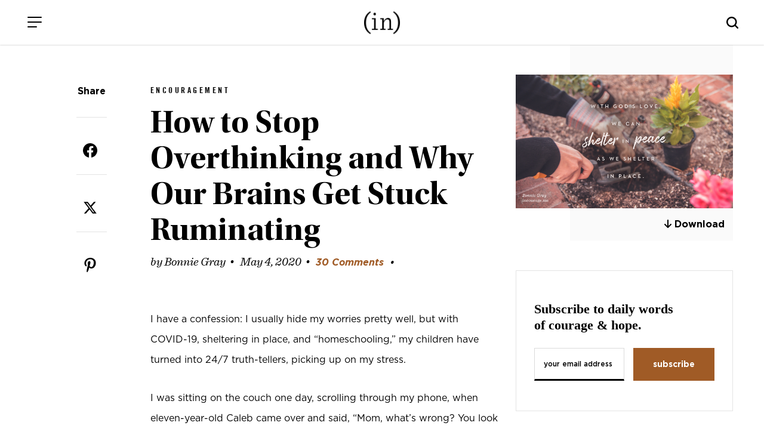

--- FILE ---
content_type: text/html; charset=UTF-8
request_url: https://www.incourage.me/2020/05/how-to-stop-overthinking-and-why-our-brains-get-stuck-ruminating-2.html
body_size: 29220
content:
<!DOCTYPE html>
<html lang="en-US">
<head >
<meta charset="UTF-8" />
<meta name="viewport" content="width=device-width, initial-scale=1" />
<title>How to Stop Overthinking and Why Our Brains Get Stuck Ruminating – (in)courage</title>
<meta name='robots' content='max-image-preview:large' />
<link rel='dns-prefetch' href='//cdn.jsdelivr.net' />
<link rel='dns-prefetch' href='//fonts.googleapis.com' />
<link rel='dns-prefetch' href='//use.fontawesome.com' />
<link rel="alternate" type="application/rss+xml" title="(in)courage &raquo; Feed" href="https://www.incourage.me/feed" />
<link rel="alternate" type="application/rss+xml" title="(in)courage &raquo; Comments Feed" href="https://www.incourage.me/comments/feed" />
<link rel="alternate" type="application/rss+xml" title="(in)courage &raquo; How to Stop Overthinking and Why Our Brains Get Stuck Ruminating Comments Feed" href="https://www.incourage.me/2020/05/how-to-stop-overthinking-and-why-our-brains-get-stuck-ruminating-2.html/feed" />
<link rel="alternate" title="oEmbed (JSON)" type="application/json+oembed" href="https://www.incourage.me/wp-json/oembed/1.0/embed?url=https%3A%2F%2Fwww.incourage.me%2F2020%2F05%2Fhow-to-stop-overthinking-and-why-our-brains-get-stuck-ruminating-2.html" />
<link rel="alternate" title="oEmbed (XML)" type="text/xml+oembed" href="https://www.incourage.me/wp-json/oembed/1.0/embed?url=https%3A%2F%2Fwww.incourage.me%2F2020%2F05%2Fhow-to-stop-overthinking-and-why-our-brains-get-stuck-ruminating-2.html&#038;format=xml" />
<link rel="canonical" href="https://www.incourage.me/2020/05/how-to-stop-overthinking-and-why-our-brains-get-stuck-ruminating-2.html" />
<!-- Genesis Open Graph -->
<meta property="og:title" content="How to Stop Overthinking and Why Our Brains Get Stuck Ruminating – (in)courage" />
<meta property="og:type" content="article" />
<meta property="og:url" content="https://www.incourage.me/2020/05/how-to-stop-overthinking-and-why-our-brains-get-stuck-ruminating-2.html/" />
<meta property="og:image" content="https://www.incourage.me/wp-content/uploads/2020/05/05042020_BonnieGray_WithGodsLove.jpg" />
<meta property="og:image:width" content="1400" />
<meta property="og:image:height" content="858" />
<style id='wp-img-auto-sizes-contain-inline-css'>
img:is([sizes=auto i],[sizes^="auto," i]){contain-intrinsic-size:3000px 1500px}
/*# sourceURL=wp-img-auto-sizes-contain-inline-css */
</style>
<link rel='stylesheet' id='incourage-2020-css' href='https://www.incourage.me/wp-content/themes/incourage-2020/style.css?ver=1.2.49' media='all' />
<style id='wp-emoji-styles-inline-css'>

	img.wp-smiley, img.emoji {
		display: inline !important;
		border: none !important;
		box-shadow: none !important;
		height: 1em !important;
		width: 1em !important;
		margin: 0 0.07em !important;
		vertical-align: -0.1em !important;
		background: none !important;
		padding: 0 !important;
	}
/*# sourceURL=wp-emoji-styles-inline-css */
</style>
<link rel='stylesheet' id='wp-block-library-css' href='https://www.incourage.me/wp-includes/css/dist/block-library/style.min.css?ver=6.9' media='all' />
<style id='global-styles-inline-css'>
:root{--wp--preset--aspect-ratio--square: 1;--wp--preset--aspect-ratio--4-3: 4/3;--wp--preset--aspect-ratio--3-4: 3/4;--wp--preset--aspect-ratio--3-2: 3/2;--wp--preset--aspect-ratio--2-3: 2/3;--wp--preset--aspect-ratio--16-9: 16/9;--wp--preset--aspect-ratio--9-16: 9/16;--wp--preset--color--black: #000000;--wp--preset--color--cyan-bluish-gray: #abb8c3;--wp--preset--color--white: #ffffff;--wp--preset--color--pale-pink: #f78da7;--wp--preset--color--vivid-red: #cf2e2e;--wp--preset--color--luminous-vivid-orange: #ff6900;--wp--preset--color--luminous-vivid-amber: #fcb900;--wp--preset--color--light-green-cyan: #7bdcb5;--wp--preset--color--vivid-green-cyan: #00d084;--wp--preset--color--pale-cyan-blue: #8ed1fc;--wp--preset--color--vivid-cyan-blue: #0693e3;--wp--preset--color--vivid-purple: #9b51e0;--wp--preset--color--theme-primary: #0073e5;--wp--preset--color--theme-secondary: #0073e5;--wp--preset--gradient--vivid-cyan-blue-to-vivid-purple: linear-gradient(135deg,rgb(6,147,227) 0%,rgb(155,81,224) 100%);--wp--preset--gradient--light-green-cyan-to-vivid-green-cyan: linear-gradient(135deg,rgb(122,220,180) 0%,rgb(0,208,130) 100%);--wp--preset--gradient--luminous-vivid-amber-to-luminous-vivid-orange: linear-gradient(135deg,rgb(252,185,0) 0%,rgb(255,105,0) 100%);--wp--preset--gradient--luminous-vivid-orange-to-vivid-red: linear-gradient(135deg,rgb(255,105,0) 0%,rgb(207,46,46) 100%);--wp--preset--gradient--very-light-gray-to-cyan-bluish-gray: linear-gradient(135deg,rgb(238,238,238) 0%,rgb(169,184,195) 100%);--wp--preset--gradient--cool-to-warm-spectrum: linear-gradient(135deg,rgb(74,234,220) 0%,rgb(151,120,209) 20%,rgb(207,42,186) 40%,rgb(238,44,130) 60%,rgb(251,105,98) 80%,rgb(254,248,76) 100%);--wp--preset--gradient--blush-light-purple: linear-gradient(135deg,rgb(255,206,236) 0%,rgb(152,150,240) 100%);--wp--preset--gradient--blush-bordeaux: linear-gradient(135deg,rgb(254,205,165) 0%,rgb(254,45,45) 50%,rgb(107,0,62) 100%);--wp--preset--gradient--luminous-dusk: linear-gradient(135deg,rgb(255,203,112) 0%,rgb(199,81,192) 50%,rgb(65,88,208) 100%);--wp--preset--gradient--pale-ocean: linear-gradient(135deg,rgb(255,245,203) 0%,rgb(182,227,212) 50%,rgb(51,167,181) 100%);--wp--preset--gradient--electric-grass: linear-gradient(135deg,rgb(202,248,128) 0%,rgb(113,206,126) 100%);--wp--preset--gradient--midnight: linear-gradient(135deg,rgb(2,3,129) 0%,rgb(40,116,252) 100%);--wp--preset--font-size--small: 12px;--wp--preset--font-size--medium: 20px;--wp--preset--font-size--large: 20px;--wp--preset--font-size--x-large: 42px;--wp--preset--font-size--normal: 18px;--wp--preset--font-size--larger: 24px;--wp--preset--spacing--20: 0.44rem;--wp--preset--spacing--30: 0.67rem;--wp--preset--spacing--40: 1rem;--wp--preset--spacing--50: 1.5rem;--wp--preset--spacing--60: 2.25rem;--wp--preset--spacing--70: 3.38rem;--wp--preset--spacing--80: 5.06rem;--wp--preset--shadow--natural: 6px 6px 9px rgba(0, 0, 0, 0.2);--wp--preset--shadow--deep: 12px 12px 50px rgba(0, 0, 0, 0.4);--wp--preset--shadow--sharp: 6px 6px 0px rgba(0, 0, 0, 0.2);--wp--preset--shadow--outlined: 6px 6px 0px -3px rgb(255, 255, 255), 6px 6px rgb(0, 0, 0);--wp--preset--shadow--crisp: 6px 6px 0px rgb(0, 0, 0);}:where(.is-layout-flex){gap: 0.5em;}:where(.is-layout-grid){gap: 0.5em;}body .is-layout-flex{display: flex;}.is-layout-flex{flex-wrap: wrap;align-items: center;}.is-layout-flex > :is(*, div){margin: 0;}body .is-layout-grid{display: grid;}.is-layout-grid > :is(*, div){margin: 0;}:where(.wp-block-columns.is-layout-flex){gap: 2em;}:where(.wp-block-columns.is-layout-grid){gap: 2em;}:where(.wp-block-post-template.is-layout-flex){gap: 1.25em;}:where(.wp-block-post-template.is-layout-grid){gap: 1.25em;}.has-black-color{color: var(--wp--preset--color--black) !important;}.has-cyan-bluish-gray-color{color: var(--wp--preset--color--cyan-bluish-gray) !important;}.has-white-color{color: var(--wp--preset--color--white) !important;}.has-pale-pink-color{color: var(--wp--preset--color--pale-pink) !important;}.has-vivid-red-color{color: var(--wp--preset--color--vivid-red) !important;}.has-luminous-vivid-orange-color{color: var(--wp--preset--color--luminous-vivid-orange) !important;}.has-luminous-vivid-amber-color{color: var(--wp--preset--color--luminous-vivid-amber) !important;}.has-light-green-cyan-color{color: var(--wp--preset--color--light-green-cyan) !important;}.has-vivid-green-cyan-color{color: var(--wp--preset--color--vivid-green-cyan) !important;}.has-pale-cyan-blue-color{color: var(--wp--preset--color--pale-cyan-blue) !important;}.has-vivid-cyan-blue-color{color: var(--wp--preset--color--vivid-cyan-blue) !important;}.has-vivid-purple-color{color: var(--wp--preset--color--vivid-purple) !important;}.has-black-background-color{background-color: var(--wp--preset--color--black) !important;}.has-cyan-bluish-gray-background-color{background-color: var(--wp--preset--color--cyan-bluish-gray) !important;}.has-white-background-color{background-color: var(--wp--preset--color--white) !important;}.has-pale-pink-background-color{background-color: var(--wp--preset--color--pale-pink) !important;}.has-vivid-red-background-color{background-color: var(--wp--preset--color--vivid-red) !important;}.has-luminous-vivid-orange-background-color{background-color: var(--wp--preset--color--luminous-vivid-orange) !important;}.has-luminous-vivid-amber-background-color{background-color: var(--wp--preset--color--luminous-vivid-amber) !important;}.has-light-green-cyan-background-color{background-color: var(--wp--preset--color--light-green-cyan) !important;}.has-vivid-green-cyan-background-color{background-color: var(--wp--preset--color--vivid-green-cyan) !important;}.has-pale-cyan-blue-background-color{background-color: var(--wp--preset--color--pale-cyan-blue) !important;}.has-vivid-cyan-blue-background-color{background-color: var(--wp--preset--color--vivid-cyan-blue) !important;}.has-vivid-purple-background-color{background-color: var(--wp--preset--color--vivid-purple) !important;}.has-black-border-color{border-color: var(--wp--preset--color--black) !important;}.has-cyan-bluish-gray-border-color{border-color: var(--wp--preset--color--cyan-bluish-gray) !important;}.has-white-border-color{border-color: var(--wp--preset--color--white) !important;}.has-pale-pink-border-color{border-color: var(--wp--preset--color--pale-pink) !important;}.has-vivid-red-border-color{border-color: var(--wp--preset--color--vivid-red) !important;}.has-luminous-vivid-orange-border-color{border-color: var(--wp--preset--color--luminous-vivid-orange) !important;}.has-luminous-vivid-amber-border-color{border-color: var(--wp--preset--color--luminous-vivid-amber) !important;}.has-light-green-cyan-border-color{border-color: var(--wp--preset--color--light-green-cyan) !important;}.has-vivid-green-cyan-border-color{border-color: var(--wp--preset--color--vivid-green-cyan) !important;}.has-pale-cyan-blue-border-color{border-color: var(--wp--preset--color--pale-cyan-blue) !important;}.has-vivid-cyan-blue-border-color{border-color: var(--wp--preset--color--vivid-cyan-blue) !important;}.has-vivid-purple-border-color{border-color: var(--wp--preset--color--vivid-purple) !important;}.has-vivid-cyan-blue-to-vivid-purple-gradient-background{background: var(--wp--preset--gradient--vivid-cyan-blue-to-vivid-purple) !important;}.has-light-green-cyan-to-vivid-green-cyan-gradient-background{background: var(--wp--preset--gradient--light-green-cyan-to-vivid-green-cyan) !important;}.has-luminous-vivid-amber-to-luminous-vivid-orange-gradient-background{background: var(--wp--preset--gradient--luminous-vivid-amber-to-luminous-vivid-orange) !important;}.has-luminous-vivid-orange-to-vivid-red-gradient-background{background: var(--wp--preset--gradient--luminous-vivid-orange-to-vivid-red) !important;}.has-very-light-gray-to-cyan-bluish-gray-gradient-background{background: var(--wp--preset--gradient--very-light-gray-to-cyan-bluish-gray) !important;}.has-cool-to-warm-spectrum-gradient-background{background: var(--wp--preset--gradient--cool-to-warm-spectrum) !important;}.has-blush-light-purple-gradient-background{background: var(--wp--preset--gradient--blush-light-purple) !important;}.has-blush-bordeaux-gradient-background{background: var(--wp--preset--gradient--blush-bordeaux) !important;}.has-luminous-dusk-gradient-background{background: var(--wp--preset--gradient--luminous-dusk) !important;}.has-pale-ocean-gradient-background{background: var(--wp--preset--gradient--pale-ocean) !important;}.has-electric-grass-gradient-background{background: var(--wp--preset--gradient--electric-grass) !important;}.has-midnight-gradient-background{background: var(--wp--preset--gradient--midnight) !important;}.has-small-font-size{font-size: var(--wp--preset--font-size--small) !important;}.has-medium-font-size{font-size: var(--wp--preset--font-size--medium) !important;}.has-large-font-size{font-size: var(--wp--preset--font-size--large) !important;}.has-x-large-font-size{font-size: var(--wp--preset--font-size--x-large) !important;}
/*# sourceURL=global-styles-inline-css */
</style>

<style id='classic-theme-styles-inline-css'>
/*! This file is auto-generated */
.wp-block-button__link{color:#fff;background-color:#32373c;border-radius:9999px;box-shadow:none;text-decoration:none;padding:calc(.667em + 2px) calc(1.333em + 2px);font-size:1.125em}.wp-block-file__button{background:#32373c;color:#fff;text-decoration:none}
/*# sourceURL=/wp-includes/css/classic-themes.min.css */
</style>
<style id='font-awesome-svg-styles-default-inline-css'>
.svg-inline--fa {
  display: inline-block;
  height: 1em;
  overflow: visible;
  vertical-align: -.125em;
}
/*# sourceURL=font-awesome-svg-styles-default-inline-css */
</style>
<link rel='stylesheet' id='font-awesome-svg-styles-css' href='https://www.incourage.me/wp-content/uploads/font-awesome/v6.6.0/css/svg-with-js.css' media='all' />
<style id='font-awesome-svg-styles-inline-css'>
   .wp-block-font-awesome-icon svg::before,
   .wp-rich-text-font-awesome-icon svg::before {content: unset;}
/*# sourceURL=font-awesome-svg-styles-inline-css */
</style>
<link rel='stylesheet' id='incourage-2020-fonts-css' href='https://fonts.googleapis.com/css?family=Source+Sans+Pro%3A400%2C400i%2C600%2C700&#038;display=swap&#038;ver=1.2.49' media='all' />
<link rel='stylesheet' id='dashicons-css' href='https://www.incourage.me/wp-includes/css/dashicons.min.css?ver=6.9' media='all' />
<link rel='stylesheet' id='remodal-css-css' href='https://www.incourage.me/wp-content/themes/incourage-2020/js/Remodal-1.1.1/remodal.css?ver=1.2.49' media='all' />
<link rel='stylesheet' id='remodal-theme-css-css' href='https://www.incourage.me/wp-content/themes/incourage-2020/js/Remodal-1.1.1/remodal-default-theme.css?ver=1.2.49' media='all' />
<link rel='stylesheet' id='slick-slide-css-css' href='//cdn.jsdelivr.net/npm/slick-carousel@1.8.1/slick/slick.css?ver=1.2.49' media='all' />
<link rel='stylesheet' id='incourage-2020-gutenberg-css' href='https://www.incourage.me/wp-content/themes/incourage-2020/lib/gutenberg/front-end.css?ver=1.2.49' media='all' />
<style id='incourage-2020-gutenberg-inline-css'>
.ab-block-post-grid .ab-post-grid-items h2 a:hover {
	color: #0073e5;
}

.site-container .wp-block-button .wp-block-button__link {
	background-color: #0073e5;
}

.wp-block-button .wp-block-button__link:not(.has-background),
.wp-block-button .wp-block-button__link:not(.has-background):focus,
.wp-block-button .wp-block-button__link:not(.has-background):hover {
	color: #ffffff;
}

.site-container .wp-block-button.is-style-outline .wp-block-button__link {
	color: #0073e5;
}

.site-container .wp-block-button.is-style-outline .wp-block-button__link:focus,
.site-container .wp-block-button.is-style-outline .wp-block-button__link:hover {
	color: #2396ff;
}		.site-container .has-small-font-size {
			font-size: 12px;
		}		.site-container .has-normal-font-size {
			font-size: 18px;
		}		.site-container .has-large-font-size {
			font-size: 20px;
		}		.site-container .has-larger-font-size {
			font-size: 24px;
		}		.site-container .has-theme-primary-color,
		.site-container .wp-block-button .wp-block-button__link.has-theme-primary-color,
		.site-container .wp-block-button.is-style-outline .wp-block-button__link.has-theme-primary-color {
			color: #0073e5;
		}

		.site-container .has-theme-primary-background-color,
		.site-container .wp-block-button .wp-block-button__link.has-theme-primary-background-color,
		.site-container .wp-block-pullquote.is-style-solid-color.has-theme-primary-background-color {
			background-color: #0073e5;
		}		.site-container .has-theme-secondary-color,
		.site-container .wp-block-button .wp-block-button__link.has-theme-secondary-color,
		.site-container .wp-block-button.is-style-outline .wp-block-button__link.has-theme-secondary-color {
			color: #0073e5;
		}

		.site-container .has-theme-secondary-background-color,
		.site-container .wp-block-button .wp-block-button__link.has-theme-secondary-background-color,
		.site-container .wp-block-pullquote.is-style-solid-color.has-theme-secondary-background-color {
			background-color: #0073e5;
		}
/*# sourceURL=incourage-2020-gutenberg-inline-css */
</style>
<link rel='stylesheet' id='font-awesome-official-css' href='https://use.fontawesome.com/releases/v6.6.0/css/all.css' media='all' integrity="sha384-h/hnnw1Bi4nbpD6kE7nYfCXzovi622sY5WBxww8ARKwpdLj5kUWjRuyiXaD1U2JT" crossorigin="anonymous" />
<link rel='stylesheet' id='easy-social-share-buttons-css' href='https://www.incourage.me/wp-content/plugins/easy-social-share-buttons3/assets/css/easy-social-share-buttons-slim.min.css?ver=10.8' media='all' />
<style id='easy-social-share-buttons-inline-css'>
body .essb_displayed_postfloat{margin-left:-130px!important;top:100px!important;}body .essb_displayed_postfloat.essb_postfloat_fixed{top:100px!important;}
/*# sourceURL=easy-social-share-buttons-inline-css */
</style>
<link rel='stylesheet' id='font-awesome-official-v4shim-css' href='https://use.fontawesome.com/releases/v6.6.0/css/v4-shims.css' media='all' integrity="sha384-Heamg4F/EELwbmnBJapxaWTkcdX/DCrJpYgSshI5BkI7xghn3RvDcpG+1xUJt/7K" crossorigin="anonymous" />
<!--n2css--><!--n2js--><script src="https://www.incourage.me/wp-includes/js/jquery/jquery.min.js?ver=3.7.1" id="jquery-core-js"></script>
<script src="https://www.incourage.me/wp-includes/js/jquery/jquery-migrate.min.js?ver=3.4.1" id="jquery-migrate-js"></script>
<link rel="https://api.w.org/" href="https://www.incourage.me/wp-json/" /><link rel="alternate" title="JSON" type="application/json" href="https://www.incourage.me/wp-json/wp/v2/posts/210726" /><link rel="EditURI" type="application/rsd+xml" title="RSD" href="https://www.incourage.me/xmlrpc.php?rsd" />
<!-- Facebook Pixel Code -->
<script>
!function(f,b,e,v,n,t,s)
{if(f.fbq)return;n=f.fbq=function(){n.callMethod?
n.callMethod.apply(n,arguments):n.queue.push(arguments)};
if(!f._fbq)f._fbq=n;n.push=n;n.loaded=!0;n.version='2.0';
n.queue=[];t=b.createElement(e);t.async=!0;
t.src=v;s=b.getElementsByTagName(e)[0];
s.parentNode.insertBefore(t,s)}(window,document,'script',
'https://connect.facebook.net/en_US/fbevents.js');
fbq('init', '325127404925851'); 
fbq('track', 'PageView');
</script>
<noscript>
<img height="1" width="1" src="https://www.facebook.com/tr?id=325127404925851&ev=PageView&noscript=1"/>
</noscript>
<!-- End Facebook Pixel Code -->
<meta http-equiv="X-UA-Compatible" content="IE=edge"/>

<!-- Google Tag Manager --><script>(function(w,d,s,l,i){w[l]=w[l]||[];w[l].push({'gtm.start':new Date().getTime(),event:'gtm.js'});var f=d.getElementsByTagName(s)[0],j=d.createElement(s),dl=l!='dataLayer'?'&l='+l:'';j.async=true;j.src='https://www.googletagmanager.com/gtm.js?id='+i+dl;f.parentNode.insertBefore(j,f);})(window,document,'script','dataLayer','GTM-WV8RSZ4');</script><!-- End Google Tag Manager -->
<link rel="icon" href="https://www.incourage.me/wp-content/uploads/2020/09/cropped-logo-black-32x32.jpg" sizes="32x32" />
<link rel="icon" href="https://www.incourage.me/wp-content/uploads/2020/09/cropped-logo-black-192x192.jpg" sizes="192x192" />
<link rel="apple-touch-icon" href="https://www.incourage.me/wp-content/uploads/2020/09/cropped-logo-black-180x180.jpg" />
<meta name="msapplication-TileImage" content="https://www.incourage.me/wp-content/uploads/2020/09/cropped-logo-black-270x270.jpg" />
		<style id="wp-custom-css">
			:where(.wp-block-cover-image:not(.has-text-color)), :where(.wp-block-cover:not(.has-text-color)) {
	color: #000; }


svg.essb-svg-icon.essb-svg-icon-pinterest, svg.essb-svg-icon.essb-svg-icon-facebook, svg.essb-svg-icon.essb-svg-icon-twitter_x {
	color: black;
}
.row.one-column.fixed-width.social-row { display: none; }		</style>
		</head>
<body class="wp-singular post-template-default single single-post postid-210726 single-format-standard wp-embed-responsive wp-theme-genesis wp-child-theme-incourage-2020 header-full-width content-sidebar genesis-breadcrumbs-hidden genesis-singular-image-hidden genesis-footer-widgets-hidden has-no-blocks essb-10.8" itemscope itemtype="https://schema.org/WebPage"><div class="zeynep" id="menu-push"><div class="menu-header">
    <span class="menu-header-title">Menu</span>
    <button class="hamburger hamburger--slider is-active menu-push" type="button" aria-label="Close Menu">
        <span class="hamburger-box">
            <span class="hamburger-inner"></span>
        </span>
    </button>
</div><div class="menu-main-menu-container"><ul id="menu-main-menu" class="menu"><li id="menu-item-209558" class="menu-item menu-item-type-post_type menu-item-object-page menu-item-home menu-item-209558"><a href="https://www.incourage.me/" itemprop="url">Home</a></li>
<li id="menu-item-209571" class="menu-item menu-item-type-post_type menu-item-object-page menu-item-209571"><a href="https://www.incourage.me/blog" itemprop="url">Devotions</a></li>
<li id="menu-item-179241" class="menu-item menu-item-type-post_type menu-item-object-page menu-item-has-children menu-item-179241"><a href="https://www.incourage.me/start" itemprop="url">Meet (in)courage</a>
<ul class="sub-menu">
	<li id="menu-item-178604" class="menu-item menu-item-type-post_type menu-item-object-page menu-item-178604"><a href="https://www.incourage.me/meet" itemprop="url">Meet the Contributors</a></li>
	<li id="menu-item-209628" class="menu-item menu-item-type-post_type menu-item-object-page menu-item-209628"><a href="https://www.incourage.me/start" itemprop="url">About Us</a></li>
	<li id="menu-item-224765" class="menu-item menu-item-type-post_type menu-item-object-page menu-item-224765"><a href="https://www.incourage.me/start/our-history" itemprop="url">Our History</a></li>
</ul>
</li>
<li id="menu-item-178599" class="menu-item menu-item-type-custom menu-item-object-custom menu-item-178599"><a target="_blank" href="https://www.dayspring.com/in-courage?utm_source=incourage&#038;utm_medium=blog_menu" itemprop="url">Shop</a></li>
<li id="menu-item-193552" class="menu-item menu-item-type-post_type menu-item-object-page menu-item-193552"><a href="https://www.incourage.me/submissions" itemprop="url">Guest Submissions</a></li>
</ul></div><div class="menu-sub-main-menu-container"><ul id="menu-sub-main-menu" class="menu"><li id="menu-item-209551" class="menu-item menu-item-type-custom menu-item-object-custom menu-item-209551"><a target="_blank" href="https://www.dayspring.com" itemprop="url">DaySpring</a></li>
<li id="menu-item-209553" class="menu-item menu-item-type-custom menu-item-object-custom menu-item-209553"><a target="_blank" href="https://www.dayspring.com/about/privacy-terms" itemprop="url">Privacy</a></li>
</ul></div><div class="social-icons">
    <span><a href="https://instagram.com/incourage" target="_blank"><i class="fab fa-instagram"></i></a></span>
    <a href="https://twitter.com/incourage" target="_blank"><i class="fab fa-twitter"></i></a>
    <span><a href="https://www.facebook.com/incourage" target="_blank"><i class="fab fa-facebook-f"></i></a></span>
    <a href="https://pinterest.com/incourage/" target="_blank" class="desktop-only"><i class="fab fa-pinterest-p"></i></a>
</div></div><!-- Google Tag Manager (noscript) --><noscript><iframe src="https://www.googletagmanager.com/ns.html?id=GTM-WV8RSZ4" height="0" width="0" style="display:none;visibility:hidden"></iframe></noscript><!-- End Google Tag Manager (noscript) --><div class="site-container"><ul class="genesis-skip-link"><li><a href="#genesis-nav-primary" class="screen-reader-shortcut"> Skip to primary navigation</a></li><li><a href="#genesis-content" class="screen-reader-shortcut"> Skip to main content</a></li><li><a href="#genesis-sidebar-primary" class="screen-reader-shortcut"> Skip to primary sidebar</a></li></ul><div class="for-sticky">
    <form class="search-form search-form--mobile mobile-only" itemprop="potentialAction" itemscope itemtype="https://schema.org/SearchAction" method="get" action="/" role="search">
    <meta itemprop="target" content="/?s={s}"/>
    <label class="search-form-label screen-reader-text" for="searchform-56b3cdea80ab5">Search this website</label>
    <input itemprop="query-input" type="search" name="s" id="searchform-56b3cdea80ab5" placeholder="Search this website &#x2026;" autocomplete="off" />
</form>    <header class="site-header">
        <div class="wrap">
            <div class="menu">
                <button class="hamburger hamburger--slider menu-push" type="button" aria-label="Menu">
                    <span class="hamburger-box">
                        <span class="hamburger-inner"></span>
                    </span>
                </button>
            </div>
            <div class="title-area fixed-logo"> 
                <a href="/" class="custom-logo-link" rel="home" itemprop="url">
                    <img src="/wp-content/themes/incourage-2020/images/logo-black-2x.png" class="custom-logo" alt="(in)courage - Logo" itemprop="logo">
                    <img src="/wp-content/themes/incourage-2020/images/logo-white-2x.png" class="custom-logo-bw" alt="(in)courage" itemprop="logo">
                </a>
                <p class="site-title" itemprop="headline"><a href="/">(in)courage</a></p>
            </div>
            <div class="search-bar desktop-only">
                		<button class="button searchwp-modal-form-trigger-el" data-searchwp-modal-trigger="searchwp-modal-b85d79ab6abfa2233d895ff4df56888f">
					</button>
		            </div>
            <i class="mobile-search-icon js-mobile-search mobile-only"></i>
        </div>
    </header>
</div><div class="breadcrumbs-menu"><ul id="breadcrumbs" class="breadcrumbs"><li class="item-current"><a href="/blog">blog</a></li></ul><ul class="sort-menu">
        <li><a href="javascript:void(0)" onclick="document.getElementById('subnav-topics').classList.toggle('open');document.getElementById('subnav-authors').classList.remove('open');"><span class="desktop-only">By Topic</span><span class="mobile-only">Topics</span> <i class="fas fa-chevron-down"></i></a></li>
        <li><a href="javascript:void(0)" onclick="document.getElementById('subnav-authors').classList.toggle('open');document.getElementById('subnav-topics').classList.remove('open');"><span class="desktop-only">Choose an Author</span><span class="mobile-only">Authors</span> <i class="fas fa-chevron-down"></i></a></li>
    </ul>
</div>
<div class="row one-column full-width blog-subnav authors" id="subnav-authors">
    <div class="row fixed-width">
                <ul class="subnav-list">
        <li><a href="/author/aliza-latta">Aliza Olson</a></li><li><a href="/author/anna">Anna E. Rendell</a></li><li><a href="/author/barb-roose">Barb Roose</a></li><li><a href="/author/becky-keife">Becky Keife</a></li><li><a href="/author/dawn">Dawn Camp</a></li><li><a href="/author/dorina-lazo-gilmore">Dorina Lazo Gilmore-Young</a></li><li><a href="/author/holley-gerth">Holley Gerth</a></li><li><a href="/author/incourage">(in)courage</a></li><li><a href="/author/jennifer-dukes-lee">Jennifer Dukes Lee</a></li><li><a href="/author/jennifer-schmidt">Jennifer Schmidt</a></li><li><a href="/author/jenny-erlingsson">Jenny Erlingsson</a></li><li><a href="/author/kaitlyn">Kaitlyn Bouchillon</a></li><li><a href="/author/karina2">Karina Allen</a></li><li><a href="/author/kathi-lipp">Kathi Lipp</a></li><li><a href="/author/kayla-craig">Kayla Craig</a></li><li><a href="/author/kristen-strong">Kristen Strong</a></li><li><a href="/author/laura-fanucci">Laura Kelly Fanucci</a></li><li><a href="/author/ligia-andrade">Ligia Andrade</a></li><li><a href="/author/mary">Mary Carver</a></li><li><a href="/author/melissa-zaldivar">Melissa Zaldivar</a></li><li><a href="/author/michele-cushatt">Michele Cushatt</a></li><li><a href="/author/rachel-kang">Rachel Marie Kang</a></li><li><a href="/author/robin-pensieve">Robin Dance</a></li><li><a href="/author/simi-john">Simi John</a></li><li><a href="/author/tasha">Tasha Jun</a></li><li><a href="/author/tyra-rains">Tyra Rains</a></li>        </ul>
    </div>
</div>
<div class="row one-column full-width blog-subnav topics" id="subnav-topics">
    <div class="row fixed-width">

                <ul class="subnav-list">
        <li><a href="https://www.incourage.me/category/courage" title="Courage">Courage</a></li><li><a href="https://www.incourage.me/category/diversity" title="Diversity">Diversity</a></li><li><a href="https://www.incourage.me/category/encouragement" title="Encouragement">Encouragement</a></li><li><a href="https://www.incourage.me/category/friendship" title="Friendship">Friendship</a></li>        </ul>
    </div>
</div>

<div class="site-inner"><div class="content-sidebar-wrap"><div class="social">
    <div class="social-wrap">
        <div class="social-content">
            <span class="social-headline desktop-only">Share</span>
                        <style type="text/css" data-key="share-buttons-sizes-xl-">.essb_links.essb_size_xl .essb_link_svg_icon svg{height:24px;width:auto}.essb_links.essb_size_xl .essb_icon{width:46px !important;height:46px !important}.essb_links.essb_size_xl .essb_icon:before{font-size:24px !important;top:11px !important;left:11px !important}.essb_links.essb_size_xl li a .essb_network_name{font-size:14px !important;font-weight:400 !important;line-height:12px !important}.essb_links.essb_size_xl .essb_totalcount_item .essb_t_l_big,.essb_links.essb_size_xl .essb_totalcount_item .essb_t_r_big{font-size:21px !important;line-height:21px !important}.essb_links.essb_size_xl .essb_totalcount_item .essb_t_l_big .essb_t_nb_after,.essb_links.essb_size_xl .essb_totalcount_item .essb_t_r_big .essb_t_nb_after{font-size:11px !important;line-height:11px !important;margin-top:2px !important}.essb_links.essb_size_xl .essb_totalcount_item .essb_t_l_big.essb_total_icon:before,.essb_links.essb_size_xl .essb_totalcount_item .essb_t_r_big.essb_total_icon:before{font-size:21px !important;line-height:34px !important}</style><div class="essb_links essb_counter_modern_top_mini essb_displayed_shortcode essb_share essb_template_circles-retina essb_1949954090 essb_fixedwidth_46_ essb_size_xl print-no" id="essb_displayed_shortcode_1949954090" data-essb-postid="210726" data-essb-position="shortcode" data-essb-button-style="icon" data-essb-template="circles-retina" data-essb-counter-pos="left" data-essb-url="https://www.incourage.me/2020/05/how-to-stop-overthinking-and-why-our-brains-get-stuck-ruminating-2.html" data-essb-fullurl="https://www.incourage.me/2020/05/how-to-stop-overthinking-and-why-our-brains-get-stuck-ruminating-2.html" data-essb-instance="1949954090"><ul class="essb_links_list essb_force_hide_name essb_force_hide"><li class="essb_item essb_link_facebook nolightbox essb_link_svg_icon"> <a href="https://www.facebook.com/sharer/sharer.php?u=https%3A%2F%2Fwww.incourage.me%2F2020%2F05%2Fhow-to-stop-overthinking-and-why-our-brains-get-stuck-ruminating-2.html&t=How+to+Stop+Overthinking+and+Why+Our+Brains+Get+Stuck+Ruminating" title="Share on Facebook" onclick="essb.window(&#39;https://www.facebook.com/sharer/sharer.php?u=https%3A%2F%2Fwww.incourage.me%2F2020%2F05%2Fhow-to-stop-overthinking-and-why-our-brains-get-stuck-ruminating-2.html&t=How+to+Stop+Overthinking+and+Why+Our+Brains+Get+Stuck+Ruminating&#39;,&#39;facebook&#39;,&#39;1949954090&#39;); return false;" target="_blank" rel="noreferrer noopener nofollow" class="nolightbox essb-s-c-facebook essb-s-b-facebook essb-s-bgh-facebook essb-s-ch-light essb-s-bh-facebook essb-s-c-network essb-s-b-network essb-s-bgh-network essb-s-bh-network" ><span class="essb_icon essb_icon_facebook"><svg class="essb-svg-icon essb-svg-icon-facebook" aria-hidden="true" role="img" focusable="false" xmlns="http://www.w3.org/2000/svg" width="16" height="16" viewBox="0 0 16 16"><path d="M16 8.049c0-4.446-3.582-8.05-8-8.05C3.58 0-.002 3.603-.002 8.05c0 4.017 2.926 7.347 6.75 7.951v-5.625h-2.03V8.05H6.75V6.275c0-2.017 1.195-3.131 3.022-3.131.876 0 1.791.157 1.791.157v1.98h-1.009c-.993 0-1.303.621-1.303 1.258v1.51h2.218l-.354 2.326H9.25V16c3.824-.604 6.75-3.934 6.75-7.951"></path></svg></span><span class="essb_network_name essb_noname"></span></a></li><li class="essb_item essb_link_twitter nolightbox essb_link_twitter_x essb_link_svg_icon"> <a href="https://x.com/intent/post?text=How%20to%20Stop%20Overthinking%20and%20Why%20Our%20Brains%20Get%20Stuck%20Ruminating&amp;url=https%3A%2F%2Fwww.incourage.me%2F2020%2F05%2Fhow-to-stop-overthinking-and-why-our-brains-get-stuck-ruminating-2.html&amp;related=incourage&amp;via=incourage" title="Share on Twitter" onclick="essb.window(&#39;https://x.com/intent/post?text=How%20to%20Stop%20Overthinking%20and%20Why%20Our%20Brains%20Get%20Stuck%20Ruminating&amp;url=https%3A%2F%2Fwww.incourage.me%2F2020%2F05%2Fhow-to-stop-overthinking-and-why-our-brains-get-stuck-ruminating-2.html&amp;related=incourage&amp;via=incourage&#39;,&#39;twitter&#39;,&#39;1949954090&#39;); return false;" target="_blank" rel="noreferrer noopener nofollow" class="nolightbox essb-s-c-twitter essb-s-b-twitter essb-s-bgh-twitter essb-s-ch-light essb-s-bh-twitter essb-s-c-network essb-s-b-network essb-s-bgh-network essb-s-bh-network" ><span class="essb_icon essb_icon_twitter_x"><svg class="essb-svg-icon essb-svg-icon-twitter_x" aria-hidden="true" role="img" focusable="false" viewBox="0 0 24 24"><path d="M18.244 2.25h3.308l-7.227 8.26 8.502 11.24H16.17l-5.214-6.817L4.99 21.75H1.68l7.73-8.835L1.254 2.25H8.08l4.713 6.231zm-1.161 17.52h1.833L7.084 4.126H5.117z"></path></svg></span><span class="essb_network_name essb_noname"></span></a></li><li class="essb_item essb_link_pinterest nolightbox essb_link_svg_icon"> <a href="https://pinterest.com/pin/create/bookmarklet/?media=https://www.incourage.me/wp-content/uploads/2020/05/05042020_BonnieGray_WithGodsLove.jpg&url=https%3A%2F%2Fwww.incourage.me%2F2020%2F05%2Fhow-to-stop-overthinking-and-why-our-brains-get-stuck-ruminating-2.html&title=How+to+Stop+Overthinking+and+Why+Our+Brains+Get+Stuck+Ruminating&description=How%20to%20Stop%20Overthinking%20and%20Why%20Our%20Brains%20Get%20Stuck%20Ruminating" title="Share on Pinterest" onclick="essb.window(&#39;https://pinterest.com/pin/create/bookmarklet/?media=https://www.incourage.me/wp-content/uploads/2020/05/05042020_BonnieGray_WithGodsLove.jpg&url=https%3A%2F%2Fwww.incourage.me%2F2020%2F05%2Fhow-to-stop-overthinking-and-why-our-brains-get-stuck-ruminating-2.html&title=How+to+Stop+Overthinking+and+Why+Our+Brains+Get+Stuck+Ruminating&description=How%20to%20Stop%20Overthinking%20and%20Why%20Our%20Brains%20Get%20Stuck%20Ruminating&#39;,&#39;pinterest&#39;,&#39;1949954090&#39;); return false;" target="_blank" rel="noreferrer noopener nofollow" class="nolightbox essb-s-c-pinterest essb-s-b-pinterest essb-s-bgh-pinterest essb-s-ch-light essb-s-bh-pinterest essb-s-c-network essb-s-b-network essb-s-bgh-network essb-s-bh-network" ><span class="essb_icon essb_icon_pinterest"><svg class="essb-svg-icon essb-svg-icon-pinterest" aria-hidden="true" role="img" focusable="false" width="32" height="32" viewBox="0 0 32 32" xmlns="http://www.w3.org/2000/svg"><path d="M10.625 12.25c0-1.375 0.313-2.5 1.063-3.438 0.688-0.938 1.563-1.438 2.563-1.438 0.813 0 1.438 0.25 1.875 0.813s0.688 1.25 0.688 2.063c0 0.5-0.125 1.125-0.313 1.813-0.188 0.75-0.375 1.625-0.688 2.563-0.313 1-0.563 1.75-0.688 2.313-0.25 1-0.063 1.875 0.563 2.625 0.625 0.688 1.438 1.063 2.438 1.063 1.75 0 3.188-1 4.313-2.938 1.125-2 1.688-4.375 1.688-7.188 0-2.125-0.688-3.875-2.063-5.25-1.375-1.313-3.313-2-5.813-2-2.813 0-5.063 0.875-6.75 2.688-1.75 1.75-2.625 3.875-2.625 6.375 0 1.5 0.438 2.75 1.25 3.75 0.313 0.313 0.375 0.688 0.313 1.063-0.125 0.313-0.25 0.813-0.375 1.5-0.063 0.25-0.188 0.438-0.375 0.5s-0.375 0.063-0.563 0c-1.313-0.563-2.25-1.438-2.938-2.75s-1-2.813-1-4.5c0-1.125 0.188-2.188 0.563-3.313s0.875-2.188 1.625-3.188c0.75-1.063 1.688-1.938 2.688-2.75 1.063-0.813 2.313-1.438 3.875-1.938 1.5-0.438 3.125-0.688 4.813-0.688 1.813 0 3.438 0.313 4.938 0.938 1.5 0.563 2.813 1.375 3.813 2.375 1.063 1.063 1.813 2.188 2.438 3.5 0.563 1.313 0.875 2.688 0.875 4.063 0 3.75-0.938 6.875-2.875 9.313-1.938 2.5-4.375 3.688-7.375 3.688-1 0-1.938-0.188-2.813-0.688-0.875-0.438-1.5-1-1.875-1.688-0.688 2.938-1.125 4.688-1.313 5.25-0.375 1.438-1.25 3.188-2.688 5.25h-1.313c-0.25-2.563-0.188-4.688 0.188-6.375l2.438-10.313c-0.375-0.813-0.563-1.813-0.563-3.063z"></path></svg></span><span class="essb_network_name essb_noname"></span></a></li></ul></div>        </div>
    </div>
</div><main class="content" id="genesis-content"><article class="post-210726 post type-post status-publish format-standard has-post-thumbnail category-encouragement tag-anxiety tag-peace tag-self-care tag-soul-care entry" aria-label="How to Stop Overthinking and Why Our Brains Get Stuck Ruminating" itemscope itemtype="https://schema.org/CreativeWork">    <header class="entry-header">
                    <span class="entry-category sub-headline"><a href="/category/encouragement/" rel="category tag">Encouragement</a></span>
                <h2 class="entry-title" itemprop="headline">
            <a href="https://www.incourage.me/2020/05/how-to-stop-overthinking-and-why-our-brains-get-stuck-ruminating-2.html" rel="bookmark">How to Stop Overthinking and Why Our Brains Get Stuck Ruminating</a>
        </h2>

                    <span class="entry-sub-meta-wrap">
                by <span class="entry-author" itemprop="author" itemscope="" itemtype="http://schema.org/Person">Bonnie Gray&nbsp; &bull; &nbsp;</span>
                <time class="entry-time" itemprop="datePublished" datetime="2020-05-04T01:20:34-05:00">May 4, 2020&nbsp; &bull; &nbsp; </time>
              <span class="post-comments"><a href="https://www.incourage.me/2020/05/how-to-stop-overthinking-and-why-our-brains-get-stuck-ruminating-2.html#comments">30 Comments</a>&nbsp; &bull; &nbsp;</span>
              <span class="share-counts"><div class="essb-total " data-network-list="facebook,twitter,pinterest" data-url="https://www.incourage.me/2020/05/how-to-stop-overthinking-and-why-our-brains-get-stuck-ruminating-2.html" data-full-number="false" data-post="210726"  style="display: none !important;" data-essb-hide-till="2"><div class="essb-total-value essb-block">0</div><div class="essb-total-text essb-block">Shares</div></div></span>
            </span>
            </header>

    <div class="entry-content-wrapper">
        <div class="entry-image mobile-only">
            <div class="post-image-row">
    <div class="post-image-background grey-background desktop-only"></div>
    <div class="post-image-image">
        <img width="1400" height="858" src="https://www.incourage.me/wp-content/uploads/2020/05/05042020_BonnieGray_WithGodsLove.jpg" class="attachment-featured_new size-featured_new wp-post-image" alt="" decoding="async" srcset="https://www.incourage.me/wp-content/uploads/2020/05/05042020_BonnieGray_WithGodsLove.jpg 1400w, https://www.incourage.me/wp-content/uploads/2020/05/05042020_BonnieGray_WithGodsLove-300x184.jpg 300w, https://www.incourage.me/wp-content/uploads/2020/05/05042020_BonnieGray_WithGodsLove-768x471.jpg 768w, https://www.incourage.me/wp-content/uploads/2020/05/05042020_BonnieGray_WithGodsLove-1024x628.jpg 1024w, https://www.incourage.me/wp-content/uploads/2020/05/05042020_BonnieGray_WithGodsLove-1000x614.jpg 1000w, https://www.incourage.me/wp-content/uploads/2020/05/05042020_BonnieGray_WithGodsLove-652x400.jpg 652w" sizes="(max-width: 1400px) 100vw, 1400px" /> 
        <a href="https://www.incourage.me/wp-content/uploads/2020/05/05042020_BonnieGray_WithGodsLove.jpg" download><i class="fas fa-arrow-down"></i> Download</a>
    </div>
</div>        </div>
        <div class="entry-social mobile-only">
            <div class="social">
    <div class="social-wrap">
        <div class="social-content">
            <span class="social-headline desktop-only">Share</span>
                        <div class="essb_links essb_counter_modern_top_mini essb_displayed_shortcode essb_share essb_template_circles-retina essb_577493749 essb_fixedwidth_46_ essb_size_xl print-no" id="essb_displayed_shortcode_577493749" data-essb-postid="210726" data-essb-position="shortcode" data-essb-button-style="icon" data-essb-template="circles-retina" data-essb-counter-pos="left" data-essb-url="https://www.incourage.me/2020/05/how-to-stop-overthinking-and-why-our-brains-get-stuck-ruminating-2.html" data-essb-fullurl="https://www.incourage.me/2020/05/how-to-stop-overthinking-and-why-our-brains-get-stuck-ruminating-2.html" data-essb-instance="577493749"><ul class="essb_links_list essb_force_hide_name essb_force_hide"><li class="essb_item essb_link_facebook nolightbox essb_link_svg_icon"> <a href="https://www.facebook.com/sharer/sharer.php?u=https%3A%2F%2Fwww.incourage.me%2F2020%2F05%2Fhow-to-stop-overthinking-and-why-our-brains-get-stuck-ruminating-2.html&t=How+to+Stop+Overthinking+and+Why+Our+Brains+Get+Stuck+Ruminating" title="Share on Facebook" onclick="essb.window(&#39;https://www.facebook.com/sharer/sharer.php?u=https%3A%2F%2Fwww.incourage.me%2F2020%2F05%2Fhow-to-stop-overthinking-and-why-our-brains-get-stuck-ruminating-2.html&t=How+to+Stop+Overthinking+and+Why+Our+Brains+Get+Stuck+Ruminating&#39;,&#39;facebook&#39;,&#39;577493749&#39;); return false;" target="_blank" rel="noreferrer noopener nofollow" class="nolightbox essb-s-c-facebook essb-s-b-facebook essb-s-bgh-facebook essb-s-ch-light essb-s-bh-facebook essb-s-c-network essb-s-b-network essb-s-bgh-network essb-s-bh-network" ><span class="essb_icon essb_icon_facebook"><svg class="essb-svg-icon essb-svg-icon-facebook" aria-hidden="true" role="img" focusable="false" xmlns="http://www.w3.org/2000/svg" width="16" height="16" viewBox="0 0 16 16"><path d="M16 8.049c0-4.446-3.582-8.05-8-8.05C3.58 0-.002 3.603-.002 8.05c0 4.017 2.926 7.347 6.75 7.951v-5.625h-2.03V8.05H6.75V6.275c0-2.017 1.195-3.131 3.022-3.131.876 0 1.791.157 1.791.157v1.98h-1.009c-.993 0-1.303.621-1.303 1.258v1.51h2.218l-.354 2.326H9.25V16c3.824-.604 6.75-3.934 6.75-7.951"></path></svg></span><span class="essb_network_name essb_noname"></span></a></li><li class="essb_item essb_link_twitter nolightbox essb_link_twitter_x essb_link_svg_icon"> <a href="https://x.com/intent/post?text=How%20to%20Stop%20Overthinking%20and%20Why%20Our%20Brains%20Get%20Stuck%20Ruminating&amp;url=https%3A%2F%2Fwww.incourage.me%2F2020%2F05%2Fhow-to-stop-overthinking-and-why-our-brains-get-stuck-ruminating-2.html&amp;related=incourage&amp;via=incourage" title="Share on Twitter" onclick="essb.window(&#39;https://x.com/intent/post?text=How%20to%20Stop%20Overthinking%20and%20Why%20Our%20Brains%20Get%20Stuck%20Ruminating&amp;url=https%3A%2F%2Fwww.incourage.me%2F2020%2F05%2Fhow-to-stop-overthinking-and-why-our-brains-get-stuck-ruminating-2.html&amp;related=incourage&amp;via=incourage&#39;,&#39;twitter&#39;,&#39;577493749&#39;); return false;" target="_blank" rel="noreferrer noopener nofollow" class="nolightbox essb-s-c-twitter essb-s-b-twitter essb-s-bgh-twitter essb-s-ch-light essb-s-bh-twitter essb-s-c-network essb-s-b-network essb-s-bgh-network essb-s-bh-network" ><span class="essb_icon essb_icon_twitter_x"><svg class="essb-svg-icon essb-svg-icon-twitter_x" aria-hidden="true" role="img" focusable="false" viewBox="0 0 24 24"><path d="M18.244 2.25h3.308l-7.227 8.26 8.502 11.24H16.17l-5.214-6.817L4.99 21.75H1.68l7.73-8.835L1.254 2.25H8.08l4.713 6.231zm-1.161 17.52h1.833L7.084 4.126H5.117z"></path></svg></span><span class="essb_network_name essb_noname"></span></a></li><li class="essb_item essb_link_pinterest nolightbox essb_link_svg_icon"> <a href="https://pinterest.com/pin/create/bookmarklet/?media=https://www.incourage.me/wp-content/uploads/2020/05/05042020_BonnieGray_WithGodsLove.jpg&url=https%3A%2F%2Fwww.incourage.me%2F2020%2F05%2Fhow-to-stop-overthinking-and-why-our-brains-get-stuck-ruminating-2.html&title=How+to+Stop+Overthinking+and+Why+Our+Brains+Get+Stuck+Ruminating&description=How%20to%20Stop%20Overthinking%20and%20Why%20Our%20Brains%20Get%20Stuck%20Ruminating" title="Share on Pinterest" onclick="essb.window(&#39;https://pinterest.com/pin/create/bookmarklet/?media=https://www.incourage.me/wp-content/uploads/2020/05/05042020_BonnieGray_WithGodsLove.jpg&url=https%3A%2F%2Fwww.incourage.me%2F2020%2F05%2Fhow-to-stop-overthinking-and-why-our-brains-get-stuck-ruminating-2.html&title=How+to+Stop+Overthinking+and+Why+Our+Brains+Get+Stuck+Ruminating&description=How%20to%20Stop%20Overthinking%20and%20Why%20Our%20Brains%20Get%20Stuck%20Ruminating&#39;,&#39;pinterest&#39;,&#39;577493749&#39;); return false;" target="_blank" rel="noreferrer noopener nofollow" class="nolightbox essb-s-c-pinterest essb-s-b-pinterest essb-s-bgh-pinterest essb-s-ch-light essb-s-bh-pinterest essb-s-c-network essb-s-b-network essb-s-bgh-network essb-s-bh-network" ><span class="essb_icon essb_icon_pinterest"><svg class="essb-svg-icon essb-svg-icon-pinterest" aria-hidden="true" role="img" focusable="false" width="32" height="32" viewBox="0 0 32 32" xmlns="http://www.w3.org/2000/svg"><path d="M10.625 12.25c0-1.375 0.313-2.5 1.063-3.438 0.688-0.938 1.563-1.438 2.563-1.438 0.813 0 1.438 0.25 1.875 0.813s0.688 1.25 0.688 2.063c0 0.5-0.125 1.125-0.313 1.813-0.188 0.75-0.375 1.625-0.688 2.563-0.313 1-0.563 1.75-0.688 2.313-0.25 1-0.063 1.875 0.563 2.625 0.625 0.688 1.438 1.063 2.438 1.063 1.75 0 3.188-1 4.313-2.938 1.125-2 1.688-4.375 1.688-7.188 0-2.125-0.688-3.875-2.063-5.25-1.375-1.313-3.313-2-5.813-2-2.813 0-5.063 0.875-6.75 2.688-1.75 1.75-2.625 3.875-2.625 6.375 0 1.5 0.438 2.75 1.25 3.75 0.313 0.313 0.375 0.688 0.313 1.063-0.125 0.313-0.25 0.813-0.375 1.5-0.063 0.25-0.188 0.438-0.375 0.5s-0.375 0.063-0.563 0c-1.313-0.563-2.25-1.438-2.938-2.75s-1-2.813-1-4.5c0-1.125 0.188-2.188 0.563-3.313s0.875-2.188 1.625-3.188c0.75-1.063 1.688-1.938 2.688-2.75 1.063-0.813 2.313-1.438 3.875-1.938 1.5-0.438 3.125-0.688 4.813-0.688 1.813 0 3.438 0.313 4.938 0.938 1.5 0.563 2.813 1.375 3.813 2.375 1.063 1.063 1.813 2.188 2.438 3.5 0.563 1.313 0.875 2.688 0.875 4.063 0 3.75-0.938 6.875-2.875 9.313-1.938 2.5-4.375 3.688-7.375 3.688-1 0-1.938-0.188-2.813-0.688-0.875-0.438-1.5-1-1.875-1.688-0.688 2.938-1.125 4.688-1.313 5.25-0.375 1.438-1.25 3.188-2.688 5.25h-1.313c-0.25-2.563-0.188-4.688 0.188-6.375l2.438-10.313c-0.375-0.813-0.563-1.813-0.563-3.063z"></path></svg></span><span class="essb_network_name essb_noname"></span></a></li></ul></div>        </div>
    </div>
</div>        </div>
        <div class="entry-content " style="margin-top: 0;">
            <p>I have a confession: I usually hide my worries pretty well, but with COVID-19, sheltering in place, and “homeschooling,” my children have turned into 24/7 truth-tellers, picking up on my stress.</p>
<p>I was sitting on the couch one day, scrolling through my phone, when eleven-year-old Caleb came over and said, “Mom, what’s wrong? You look so upset!”</p>
<p>“I am?” I said, switching to my nothing-is-wrong voice. “No, I’m not upset.”</p>
<p>“Yeah, you are. Did I do something wrong?” He looked at me with concern.</p>
<p>I was caught red-handed. I was overthinking. I was replaying my problems like ticking off a grocery list, except everything I was ruminating about was not good for the soul. The chaos of my thoughts showed on my face.</p>
<p>With each week passing with COVID-19, not knowing what’s going to happen next, we are all absorbing a lot of chaos – not just in our homes, adjusting to changes, or the news – but chaos in our hearts and minds as we overthink.</p>
<p>But God can bring order out of our chaos. We know that when He first created the world, He started in a place of darkness of chaos and then brought order into it.</p>
<p><strong>With God’s love, we can shelter in peace as we shelter in place.</strong></p>
<p>The coronavirus isn’t the only thing we need to be saved from. We need rescue from our overthinking. We need God&#8217;s peace.</p>
<p>Today, I’d like to share a soul care tip to help you stop overthinking and stop the cycle of rumination. It’s one of forty practices, based on science and inspired by God’s word, that helped me heal from anxiety as I shared in <a href="http://bit.ly/WhisperofRestbook" target="_blank" rel="noopener noreferrer"><em>my book </em></a><strong><em><a href="http://bit.ly/WhispersofRestbook" target="_blank" rel="noopener noreferrer">Whispers of Rest</a>.</em> </strong>I know it will help you too!</p>
<p><strong>Here&#8217;s the tip: One way to experience God&#8217;s peace is to do something with our hands. </strong></p>
<p>The part of our brains that ruminates, overthinks everything, and replays problems we can’t solve (that’s why we obsess over them) triggers the fight-or-flight response. It’s actually the way God created our brains to protect us. When we have a problem, our minds kick into a mode where we think about the problem until it&#8217;s solved. So, it’s working the way God designed our problem solving skills to work.</p>
<p>But when we’re processing something that can’t be solved, because it’s unknown or uncertain, that’s when anxiety kicks in. Our bodies respond with heart-pounding anxiety and overthinking.</p>
<p>Everyone experiences anxiety differently, like not being able to sleep or simply feeling anxious. But we can break that rumination by doing something with our hands.</p>
<p>Our nervous system can only handle processing a certain amount of information before we are overwhelmed – kicking our body into the fight or flight response of stress and anxiety. So, the repetitive motion of creating things with our hands, whether drawing, playing music, gardening, or photography, returns calm to our system.</p>
<p><strong>So, what is it that returns calm to you? God can use it to save us from the chaos in our minds and hearts.</strong></p>
<p>God’s developed in you some passion or interest that you enjoy. You don’t have to be great at it. That’s not the point. The point is that God wants to bring peace and joy through simple things you enjoy making with your hands.</p>
<p>So, when you feel you’re overwhelmed with the news and you worry about your loved ones or whatever is happening, give yourself permission to do something with your hands. Researchers find that when we do things in repetitive motions, we enter a state of flow.</p>
<p>Have you heard of “finding your flow”? Finding your flow is similar to meditation. Your body returns your heart rate and blood pressure to a state of rest, as in meditation. So, maybe you’ve never thought of it that way, but the interests God has given you is actually a gift of meditation. You can meditate through doing things that you enjoy!</p>
<p>Finding your flow activates dopamine, which eases stress and increases happiness. It’s God’s natural mood enhancer! One study showed 3,500 people with depression found 81% reported feeling happy once they started knitting.</p>
<p>So, don’t minimize the things that give you rest and joy. They’re often the first things we start letting go of when we’re stressed, but they may be the very ways we can experience God’s peace in the midst of anxiety.</p>
<p>As you practice this soul care tip, your soul will be refilled and you will be able to offer the peace you experience to those you love. In response to my son&#8217;s concern, I hugged him saying, &#8220;You haven’t done anything wrong. I’ve been working too hard, thinking about too much stuff. Everything’s okay. Let’s take a break and do something fun!&#8221; God&#8217;s peace surrounded us, and we rested in each other&#8217;s embrace.</p>
<h3 style="text-align: center;">What is something you enjoy doing that brings you peace or rest?</h3>
<h6>Want more practical tips to shelter in peace and lower anxiety?  Sign up fo<a href="https://bit.ly/2UDgtxL" target="_blank" rel="noopener noreferrer">r <em>&#8220;7 Prayers &amp; Promises to Calm Your Soul&#8221; &amp; my Weekly Soul Care Tips</em></a>! You can download this free resource to use to pray and receive what God promises us. Sign up <a href="https://bit.ly/2UDgtxL" target="_blank" rel="noopener noreferrer">here!</a>  To help encourage you, I&#8217;m launching a <em>Whispers of Rest Book Club</em> on May 11! I&#8217;ll cheer you on! <a href="http://bit.ly/whispersbookclub" target="_blank" rel="noopener noreferrer">Join here.</a></h6>
<p>&nbsp;</p>
<p>[bctt tweet=&#8221;Soul care tip for anxiety in a pandemic: Find your flow and free your heart. Make something with your hands. -@thebonniegray:&#8221; username=&#8221;incourage&#8221;]</p>
   
            <a href="#respond" class="button comment-button">Leave a Comment</a>
        </div>
    </div>
</article>

</main><div class="post-image-row">
    <div class="post-image-background grey-background desktop-only"></div>
    <div class="post-image-image">
        <img width="1400" height="858" src="https://www.incourage.me/wp-content/uploads/2020/05/05042020_BonnieGray_WithGodsLove.jpg" class="attachment-featured_new size-featured_new wp-post-image" alt="" decoding="async" loading="lazy" srcset="https://www.incourage.me/wp-content/uploads/2020/05/05042020_BonnieGray_WithGodsLove.jpg 1400w, https://www.incourage.me/wp-content/uploads/2020/05/05042020_BonnieGray_WithGodsLove-300x184.jpg 300w, https://www.incourage.me/wp-content/uploads/2020/05/05042020_BonnieGray_WithGodsLove-768x471.jpg 768w, https://www.incourage.me/wp-content/uploads/2020/05/05042020_BonnieGray_WithGodsLove-1024x628.jpg 1024w, https://www.incourage.me/wp-content/uploads/2020/05/05042020_BonnieGray_WithGodsLove-1000x614.jpg 1000w, https://www.incourage.me/wp-content/uploads/2020/05/05042020_BonnieGray_WithGodsLove-652x400.jpg 652w" sizes="auto, (max-width: 1400px) 100vw, 1400px" /> 
        <a href="https://www.incourage.me/wp-content/uploads/2020/05/05042020_BonnieGray_WithGodsLove.jpg" download><i class="fas fa-arrow-down"></i> Download</a>
    </div>
</div><div class="sidebar desktop-only"><div class="form-content border">
    <span class="main-headline">Subscribe to daily words <br />of courage &amp; hope.</span>
    <div id="sailthru-form" class="subscribe-form">
    <input class="field subscribeEMAIL" id="st-signup-email" tabindex="1" autocomplete="off" type="email" placeholder="your email address" onfocus="this.placeholder = ''" onblur="this.placeholder = 'your email address'" aria-label="Email Address">
    <input type="hidden" value="incourage_sidebar" id="st-signup-source" autocomplete="off">
    <input type="hidden" value="(in)courage daily devotion,(in)courage full list" id="st-signup-list" name="subscriptions" class="subscribeSubscriptions" autocomplete="off">
    <input class="button sailthru-button" type="submit" value="Subscribe" id="sailthru-signup" />
</div>
<div class="subscribe-form-success">
    <span class="sub-headline">Thank You</span>
    <p>Your first email is on the way.</p>
</div>
<div class="subscribe-form-error">* PLEASE ENTER A VALID EMAIL ADDRESS</div></div><aside class="widget-area"><h2 class="genesis-sidebar-title screen-reader-text">Primary Sidebar</h2></aside></div></div><div class="content-bottom-wrap">
<div class="row fixed-width-sm author-row">
    <div class="author-image">
        <img src="https://www.incourage.me/wp-content/uploads/2020/08/bonnie-gray-1200.jpg" class="photo" />    </div>
    <div class="author-content">
        <span class="author-headline">About the Author</span>
        <p class="author-bio">
            Bonnie Gray is the author of Sweet Like Jasmine, Whispers of Rest, wife, and mom to two boys. An inspirational speaker featured by Relevant Magazine and Christianity Today, she’s guided thousands to detox stress and experience God’s love through soul care, encouragement, and prayer. She loves refreshing your soul at... 
        </p>
        <ul class="author-links">
            <li><a href="/author/bonnie-gray-faithbarista">All Posts by Bonnie Gray</a></li>
            <li><a href="http://www.faithbarista.com" target="_blank">Author Website</a></li>
                    <li class="social-icon"><a href="http://www.instagram.com/thebonniegray" target="_blank"><i class="fa fa-instagram"></i></a></li>
                    <li class="social-icon"><a href="http://www.twitter.com/thebonniegray" target="_blank"><i class="fa fa-twitter"></i></a></li>
                    <li class="social-icon"><a href="http://www.facebook.com/pages/Bonnie-Gray-Faith-Barista/111464062264718" target="_blank"><i class="fa fa-facebook"></i></a></li>
                </ul>
    </div>
</div>

        
    
    <div class="row fixed-width-md resources">
        <div class="mobile-only border-bottom">
            <span class="sub-headline">(in)side DaySpring: things we love <br/>&amp; you will too!</span>
            <div class="resources-slider">
                                    <a href="https://www.dayspring.com/in-courage-empowered-more-of-him-for-all-of-you" class="resources-item"><img src="https://www.incourage.me/wp-content/uploads/2025/02/Screenshot-2025-02-19-140206.jpg" /></a>
                                    <a href="https://www.dayspring.com/a-moment-to-breathe-perpetual-calendar" class="resources-item"><img src="https://www.incourage.me/wp-content/uploads/2025/12/Screenshot-2025-12-29-133756.jpg" /></a>
                                    <a href="https://www.dayspring.com/csb-in-courage-devotional-bible-navy-genuine-leather" class="resources-item"><img src="https://www.incourage.me/wp-content/uploads/2025/01/Screenshot-2025-01-15-162724.jpg" /></a>
                            </div>
            <span class="find-more">Find more at <a href="https://www.dayspring.com" target="_blank">DaySpring.com</a></span>
        </div>
        <div class="desktop-only">
            <div class="resources-background grey-background">
                <div class="border-div"></div>
            </div>
            <div class="resources-content">
                <div class="column-1">
                    <span class="resources-label sub-headline">(in)side DaySpring: <br/>things we love <br/>&amp; you will too!</span>
                </div>
                <div class="column-2">
                                                                       <a href="https://www.dayspring.com/in-courage-empowered-more-of-him-for-all-of-you" class="resources-item"><img src="https://www.incourage.me/wp-content/uploads/2025/02/Screenshot-2025-02-19-140206.jpg" class="resources-item" /></a>
                                                    <a href="https://www.dayspring.com/a-moment-to-breathe-perpetual-calendar" class="resources-item"><img src="https://www.incourage.me/wp-content/uploads/2025/12/Screenshot-2025-12-29-133756.jpg" class="resources-item" /></a>
                                                    <a href="https://www.dayspring.com/csb-in-courage-devotional-bible-navy-genuine-leather" class="resources-item"><img src="https://www.incourage.me/wp-content/uploads/2025/01/Screenshot-2025-01-15-162724.jpg" class="resources-item" /></a>
                                                            </div>
                <div class="column-3">
                    <span class="find-more">Find more at<br /><a href="https://www.dayspring.com" target="_blank">DaySpring.com</a></span>
                </div>
            </div>
        </div>
    </div>
<div class="row one-column fixed-width-md recent-devotions">
    <span class="sub-headline">Recent Posts</span>
    <div id="ajax-posts" class="row featured-content-row">

    <div id="ajax-load-more" class="ajax-load-more-wrap default"  data-alm-id="" data-canonical-url="https://www.incourage.me/2020/05/how-to-stop-overthinking-and-why-our-brains-get-stuck-ruminating-2.html" data-slug="how-to-stop-overthinking-and-why-our-brains-get-stuck-ruminating-2" data-post-id="210726"  data-localized="ajax_load_more_vars" data-alm-object="ajax_load_more"><div aria-live="polite" aria-atomic="true" class="alm-listing alm-ajax alm-reveal" data-container-type="div" data-loading-style="default" data-repeater="default" data-post-type="post" data-post-not-in="210726" data-order="DESC" data-orderby="date" data-offset="0" data-posts-per-page="4" data-scroll="false" data-button-label="Load More" data-prev-button-label="Load Previous"></div><div class="alm-btn-wrap" data-rel="ajax-load-more"><button class="alm-load-more-btn button" type="button">Load More</button></div></div>
<input type="hidden" id="categoryName" value="">
        <input type="hidden" id="notPostId" value="">
        <input type="hidden" id="authorId" value="0">
    </div>
    <div style="display: none;" id="more_posts" class="button">Load More</div>
</div><div class="row full-width comments-row"><h2 class="screen-reader-text">Reader Interactions</h2><div class="entry-comments" id="comments"><h3>Comments</h3><ol class="comment-list">
	<li class="comment even thread-even depth-1" id="comment-273255">
	<article id="article-comment-273255" itemprop="comment" itemscope itemtype="https://schema.org/Comment">

		
		<header class="comment-header">
			<p class="comment-author" itemprop="author" itemscope itemtype="https://schema.org/Person">
				<img alt='' src='https://secure.gravatar.com/avatar/e90e68aec5d2282dfd5041e4afd8593a028d904a3c98e0a55fd3cefb01a82487?s=64&#038;d=blank&#038;r=g' srcset='https://secure.gravatar.com/avatar/e90e68aec5d2282dfd5041e4afd8593a028d904a3c98e0a55fd3cefb01a82487?s=128&#038;d=blank&#038;r=g 2x' class='avatar avatar-64 photo' height='64' width='64' loading='lazy' decoding='async'/><span class="comment-author-name" itemprop="name"><a href="http://walkingwellwithgod.blogspot.com" class="comment-author-link" rel="external nofollow" itemprop="url">Bev @ Walking Well With God</a></span> <span class="says">says</span>			</p>

			<p class="comment-meta"><time class="comment-time" datetime="2020-05-04T05:55:28-05:00" itemprop="datePublished"><a class="comment-time-link" href="https://www.incourage.me/2020/05/how-to-stop-overthinking-and-why-our-brains-get-stuck-ruminating-2.html#comment-273255" itemprop="url">May 4, 2020 at 5:55 am</a></time></p>		</header>

		<div class="comment-content" itemprop="text">
			
			<p>Bonnie,<br />
I enjoyed your post and agree that &#8220;finding your flow&#8221; helps with a certain degree of overthinking or ruminating.  If, however, you find the overthinking and ruminating becoming debilitating (extreme anxiety sets in along with depression) it could be signs of a mental illness called OCD (Obsessive Compulsive Disorder).  Everyone thinks of OCD as being obsessiveness in cleaning or maintaining order.  It is much more complicated than that.  People who suffer from OCD find themselves obsessing about all sorts of disturbing thoughts (all of them with negative outcomes).  This is a sign that there is a chemical imbalance in your brain and it can be treated with medicine and behavioral therapy.  I know, I suffer from severe OCD.  It&#8217;s like being a worry wart on steroids.  There is help and there is hope.  Crises like this pandemic can trigger obsessive thinking.  Don&#8217;t suffer in silence&#8230;find medical help.<br />
Blessings,<br />
Bev xx</p>
		</div>

		
		
	</article>
	<ul class="children">

	<li class="comment byuser comment-author-bonnie-gray-faithbarista bypostauthor odd alt depth-2" id="comment-273269">
	<article id="article-comment-273269" itemprop="comment" itemscope itemtype="https://schema.org/Comment">

		
		<header class="comment-header">
			<p class="comment-author" itemprop="author" itemscope itemtype="https://schema.org/Person">
				<img alt='' src='https://secure.gravatar.com/avatar/472f8bf48638845d8c62ec29f930bb670e59e441f1a33e4e2824840ccbca35a0?s=64&#038;d=blank&#038;r=g' srcset='https://secure.gravatar.com/avatar/472f8bf48638845d8c62ec29f930bb670e59e441f1a33e4e2824840ccbca35a0?s=128&#038;d=blank&#038;r=g 2x' class='avatar avatar-64 photo' height='64' width='64' loading='lazy' decoding='async'/><span class="comment-author-name" itemprop="name"><a href="http://www.faithbarista.com" class="comment-author-link" rel="external nofollow" itemprop="url">Bonnie Gray</a></span> <span class="says">says</span>			</p>

			<p class="comment-meta"><time class="comment-time" datetime="2020-05-04T14:37:32-05:00" itemprop="datePublished"><a class="comment-time-link" href="https://www.incourage.me/2020/05/how-to-stop-overthinking-and-why-our-brains-get-stuck-ruminating-2.html#comment-273269" itemprop="url">May 4, 2020 at 2:37 pm</a></time></p>		</header>

		<div class="comment-content" itemprop="text">
			
			<p>Thanks for sharing this and adding this thought to this community of sisters here, Bev!</p>
		</div>

		
		
	</article>
	</li><!-- #comment-## -->
</ul><!-- .children -->
</li><!-- #comment-## -->

	<li class="comment even thread-odd thread-alt depth-1" id="comment-273256">
	<article id="article-comment-273256" itemprop="comment" itemscope itemtype="https://schema.org/Comment">

		
		<header class="comment-header">
			<p class="comment-author" itemprop="author" itemscope itemtype="https://schema.org/Person">
				<img alt='' src='https://secure.gravatar.com/avatar/ae18d12f8049b42e60d382093a4f48f4e0d8b57d5db36f7c731335c12b48ee8e?s=64&#038;d=blank&#038;r=g' srcset='https://secure.gravatar.com/avatar/ae18d12f8049b42e60d382093a4f48f4e0d8b57d5db36f7c731335c12b48ee8e?s=128&#038;d=blank&#038;r=g 2x' class='avatar avatar-64 photo' height='64' width='64' loading='lazy' decoding='async'/><span class="comment-author-name" itemprop="name"><a href="https://michelemorin.net" class="comment-author-link" rel="external nofollow" itemprop="url">Michele Morin</a></span> <span class="says">says</span>			</p>

			<p class="comment-meta"><time class="comment-time" datetime="2020-05-04T05:57:32-05:00" itemprop="datePublished"><a class="comment-time-link" href="https://www.incourage.me/2020/05/how-to-stop-overthinking-and-why-our-brains-get-stuck-ruminating-2.html#comment-273256" itemprop="url">May 4, 2020 at 5:57 am</a></time></p>		</header>

		<div class="comment-content" itemprop="text">
			
			<p>There is so much wisdom in simply doing what needs to be done. Here, it&#8217;s been a season of tending to &#8220;routine&#8221; chores that somehow never find their way to the top of the list in ordinary time:  cleaning out closets, organizing, and even doing some writing to record the details of this pandemic for the young men who call me Mum. My favorite coronavirus inspired activitiy has been the daily story time with our grandchildren via Zoom.<br />
Blessings to you, Bonnie, as you trust to let &#8220;the peace of Christ rule in your heart.&#8221;</p>
		</div>

		
		
	</article>
	<ul class="children">

	<li class="comment byuser comment-author-bonnie-gray-faithbarista bypostauthor odd alt depth-2" id="comment-273270">
	<article id="article-comment-273270" itemprop="comment" itemscope itemtype="https://schema.org/Comment">

		
		<header class="comment-header">
			<p class="comment-author" itemprop="author" itemscope itemtype="https://schema.org/Person">
				<img alt='' src='https://secure.gravatar.com/avatar/472f8bf48638845d8c62ec29f930bb670e59e441f1a33e4e2824840ccbca35a0?s=64&#038;d=blank&#038;r=g' srcset='https://secure.gravatar.com/avatar/472f8bf48638845d8c62ec29f930bb670e59e441f1a33e4e2824840ccbca35a0?s=128&#038;d=blank&#038;r=g 2x' class='avatar avatar-64 photo' height='64' width='64' loading='lazy' decoding='async'/><span class="comment-author-name" itemprop="name"><a href="http://www.faithbarista.com" class="comment-author-link" rel="external nofollow" itemprop="url">Bonnie Gray</a></span> <span class="says">says</span>			</p>

			<p class="comment-meta"><time class="comment-time" datetime="2020-05-04T14:38:21-05:00" itemprop="datePublished"><a class="comment-time-link" href="https://www.incourage.me/2020/05/how-to-stop-overthinking-and-why-our-brains-get-stuck-ruminating-2.html#comment-273270" itemprop="url">May 4, 2020 at 2:38 pm</a></time></p>		</header>

		<div class="comment-content" itemprop="text">
			
			<p>aw.. that is SO precious! beautiful memories being made with your grandkids! what a blessing, Michele!</p>
		</div>

		
		
	</article>
	</li><!-- #comment-## -->

	<li class="comment even depth-2" id="comment-273276">
	<article id="article-comment-273276" itemprop="comment" itemscope itemtype="https://schema.org/Comment">

		
		<header class="comment-header">
			<p class="comment-author" itemprop="author" itemscope itemtype="https://schema.org/Person">
				<img alt='' src='https://secure.gravatar.com/avatar/421a5dfc0cbbb071246aec6ab8dee2ab6d786eccb1ceab6cfe2b61544b2e3a69?s=64&#038;d=blank&#038;r=g' srcset='https://secure.gravatar.com/avatar/421a5dfc0cbbb071246aec6ab8dee2ab6d786eccb1ceab6cfe2b61544b2e3a69?s=128&#038;d=blank&#038;r=g 2x' class='avatar avatar-64 photo' height='64' width='64' loading='lazy' decoding='async'/><span class="comment-author-name" itemprop="name">Christy Frampton</span> <span class="says">says</span>			</p>

			<p class="comment-meta"><time class="comment-time" datetime="2020-05-04T15:20:01-05:00" itemprop="datePublished"><a class="comment-time-link" href="https://www.incourage.me/2020/05/how-to-stop-overthinking-and-why-our-brains-get-stuck-ruminating-2.html#comment-273276" itemprop="url">May 4, 2020 at 3:20 pm</a></time></p>		</header>

		<div class="comment-content" itemprop="text">
			
			<p>I love the idea of reading to grandkids on Zoom, I have been thinking about asking to do that also!</p>
		</div>

		
		
	</article>
	<ul class="children">

	<li class="comment odd alt depth-3" id="comment-273278">
	<article id="article-comment-273278" itemprop="comment" itemscope itemtype="https://schema.org/Comment">

		
		<header class="comment-header">
			<p class="comment-author" itemprop="author" itemscope itemtype="https://schema.org/Person">
				<img alt='' src='https://secure.gravatar.com/avatar/ae18d12f8049b42e60d382093a4f48f4e0d8b57d5db36f7c731335c12b48ee8e?s=64&#038;d=blank&#038;r=g' srcset='https://secure.gravatar.com/avatar/ae18d12f8049b42e60d382093a4f48f4e0d8b57d5db36f7c731335c12b48ee8e?s=128&#038;d=blank&#038;r=g 2x' class='avatar avatar-64 photo' height='64' width='64' loading='lazy' decoding='async'/><span class="comment-author-name" itemprop="name"><a href="https://michelemorin.net" class="comment-author-link" rel="external nofollow" itemprop="url">Michele Morin</a></span> <span class="says">says</span>			</p>

			<p class="comment-meta"><time class="comment-time" datetime="2020-05-04T15:42:53-05:00" itemprop="datePublished"><a class="comment-time-link" href="https://www.incourage.me/2020/05/how-to-stop-overthinking-and-why-our-brains-get-stuck-ruminating-2.html#comment-273278" itemprop="url">May 4, 2020 at 3:42 pm</a></time></p>		</header>

		<div class="comment-content" itemprop="text">
			
			<p>Oh, you definitely should! It gives your kids a 10-15 minute break as your grands are riveted to the screen, and, for us, it has kept the connection between us and our littles warm and familiar.</p>
		</div>

		
		
	</article>
	</li><!-- #comment-## -->
</ul><!-- .children -->
</li><!-- #comment-## -->
</ul><!-- .children -->
</li><!-- #comment-## -->

	<li class="comment even thread-even depth-1" id="comment-273257">
	<article id="article-comment-273257" itemprop="comment" itemscope itemtype="https://schema.org/Comment">

		
		<header class="comment-header">
			<p class="comment-author" itemprop="author" itemscope itemtype="https://schema.org/Person">
				<img alt='' src='https://secure.gravatar.com/avatar/7b3285a29bf0797bdca3a0728138429fb971dcebf002cc1bc3112feb437e7c67?s=64&#038;d=blank&#038;r=g' srcset='https://secure.gravatar.com/avatar/7b3285a29bf0797bdca3a0728138429fb971dcebf002cc1bc3112feb437e7c67?s=128&#038;d=blank&#038;r=g 2x' class='avatar avatar-64 photo' height='64' width='64' loading='lazy' decoding='async'/><span class="comment-author-name" itemprop="name">Elizabeth</span> <span class="says">says</span>			</p>

			<p class="comment-meta"><time class="comment-time" datetime="2020-05-04T06:38:45-05:00" itemprop="datePublished"><a class="comment-time-link" href="https://www.incourage.me/2020/05/how-to-stop-overthinking-and-why-our-brains-get-stuck-ruminating-2.html#comment-273257" itemprop="url">May 4, 2020 at 6:38 am</a></time></p>		</header>

		<div class="comment-content" itemprop="text">
			
			<p>During this time, I find myself drifting back to the past &#8211; mistakes I have made and the way that I wish things were different.  While I do ultimately need to deal with those things, I like the idea of having another tool in my toolbox.  Now, I just have to figure out what to do!</p>
		</div>

		
		
	</article>
	<ul class="children">

	<li class="comment byuser comment-author-bonnie-gray-faithbarista bypostauthor odd alt depth-2" id="comment-273272">
	<article id="article-comment-273272" itemprop="comment" itemscope itemtype="https://schema.org/Comment">

		
		<header class="comment-header">
			<p class="comment-author" itemprop="author" itemscope itemtype="https://schema.org/Person">
				<img alt='' src='https://secure.gravatar.com/avatar/472f8bf48638845d8c62ec29f930bb670e59e441f1a33e4e2824840ccbca35a0?s=64&#038;d=blank&#038;r=g' srcset='https://secure.gravatar.com/avatar/472f8bf48638845d8c62ec29f930bb670e59e441f1a33e4e2824840ccbca35a0?s=128&#038;d=blank&#038;r=g 2x' class='avatar avatar-64 photo' height='64' width='64' loading='lazy' decoding='async'/><span class="comment-author-name" itemprop="name"><a href="http://www.faithbarista.com" class="comment-author-link" rel="external nofollow" itemprop="url">Bonnie Gray</a></span> <span class="says">says</span>			</p>

			<p class="comment-meta"><time class="comment-time" datetime="2020-05-04T14:39:50-05:00" itemprop="datePublished"><a class="comment-time-link" href="https://www.incourage.me/2020/05/how-to-stop-overthinking-and-why-our-brains-get-stuck-ruminating-2.html#comment-273272" itemprop="url">May 4, 2020 at 2:39 pm</a></time></p>		</header>

		<div class="comment-content" itemprop="text">
			
			<p>What a healing insight and ah-moment, Elizabeth! Yes, it gives our hearts the reprieve and break, to fill us up to then have grace and space to move through the things God&#8217;s prompting us to talk through and work through with Him.</p>
		</div>

		
		
	</article>
	</li><!-- #comment-## -->
</ul><!-- .children -->
</li><!-- #comment-## -->

	<li class="comment even thread-odd thread-alt depth-1" id="comment-273258">
	<article id="article-comment-273258" itemprop="comment" itemscope itemtype="https://schema.org/Comment">

		
		<header class="comment-header">
			<p class="comment-author" itemprop="author" itemscope itemtype="https://schema.org/Person">
				<img alt='' src='https://secure.gravatar.com/avatar/b28b18dc2401c4c7083cdb150b86c3046885a5fb9ce6e177df4366191e8e20b5?s=64&#038;d=blank&#038;r=g' srcset='https://secure.gravatar.com/avatar/b28b18dc2401c4c7083cdb150b86c3046885a5fb9ce6e177df4366191e8e20b5?s=128&#038;d=blank&#038;r=g 2x' class='avatar avatar-64 photo' height='64' width='64' loading='lazy' decoding='async'/><span class="comment-author-name" itemprop="name">Barbara</span> <span class="says">says</span>			</p>

			<p class="comment-meta"><time class="comment-time" datetime="2020-05-04T06:57:31-05:00" itemprop="datePublished"><a class="comment-time-link" href="https://www.incourage.me/2020/05/how-to-stop-overthinking-and-why-our-brains-get-stuck-ruminating-2.html#comment-273258" itemprop="url">May 4, 2020 at 6:57 am</a></time></p>		</header>

		<div class="comment-content" itemprop="text">
			
			<p>Bonnie &#8211; This was much needed.  I loved how you explained that our brains are made to problem solve and when they cannot solve because of the unknowns involved &#8211; how long is this going to last, what are the facts and what is fiction, etc. then our brains get tired and anxious.  I&#8217;ve been feeling those things as well.  A lot.  I do have things to keep my hands busy and yes, it does help.  Thank you for sharing from your heart.  I love reading your thoughts.  Blessings to you.</p>
		</div>

		
		
	</article>
	<ul class="children">

	<li class="comment byuser comment-author-bonnie-gray-faithbarista bypostauthor odd alt depth-2" id="comment-273273">
	<article id="article-comment-273273" itemprop="comment" itemscope itemtype="https://schema.org/Comment">

		
		<header class="comment-header">
			<p class="comment-author" itemprop="author" itemscope itemtype="https://schema.org/Person">
				<img alt='' src='https://secure.gravatar.com/avatar/472f8bf48638845d8c62ec29f930bb670e59e441f1a33e4e2824840ccbca35a0?s=64&#038;d=blank&#038;r=g' srcset='https://secure.gravatar.com/avatar/472f8bf48638845d8c62ec29f930bb670e59e441f1a33e4e2824840ccbca35a0?s=128&#038;d=blank&#038;r=g 2x' class='avatar avatar-64 photo' height='64' width='64' loading='lazy' decoding='async'/><span class="comment-author-name" itemprop="name"><a href="http://www.faithbarista.com" class="comment-author-link" rel="external nofollow" itemprop="url">Bonnie Gray</a></span> <span class="says">says</span>			</p>

			<p class="comment-meta"><time class="comment-time" datetime="2020-05-04T14:40:37-05:00" itemprop="datePublished"><a class="comment-time-link" href="https://www.incourage.me/2020/05/how-to-stop-overthinking-and-why-our-brains-get-stuck-ruminating-2.html#comment-273273" itemprop="url">May 4, 2020 at 2:40 pm</a></time></p>		</header>

		<div class="comment-content" itemprop="text">
			
			<p>I&#8217;m so happy to hear your ah-ha moment that is encouraging you!! thank you, Barbara!</p>
		</div>

		
		
	</article>
	</li><!-- #comment-## -->
</ul><!-- .children -->
</li><!-- #comment-## -->

	<li class="comment even thread-even depth-1" id="comment-273259">
	<article id="article-comment-273259" itemprop="comment" itemscope itemtype="https://schema.org/Comment">

		
		<header class="comment-header">
			<p class="comment-author" itemprop="author" itemscope itemtype="https://schema.org/Person">
				<img alt='' src='https://secure.gravatar.com/avatar/429b8d34a56fa99b3a502df89b00a89d192cffee91f04bd0dcd015e63d440b1b?s=64&#038;d=blank&#038;r=g' srcset='https://secure.gravatar.com/avatar/429b8d34a56fa99b3a502df89b00a89d192cffee91f04bd0dcd015e63d440b1b?s=128&#038;d=blank&#038;r=g 2x' class='avatar avatar-64 photo' height='64' width='64' loading='lazy' decoding='async'/><span class="comment-author-name" itemprop="name">Darlene Slon</span> <span class="says">says</span>			</p>

			<p class="comment-meta"><time class="comment-time" datetime="2020-05-04T07:11:53-05:00" itemprop="datePublished"><a class="comment-time-link" href="https://www.incourage.me/2020/05/how-to-stop-overthinking-and-why-our-brains-get-stuck-ruminating-2.html#comment-273259" itemprop="url">May 4, 2020 at 7:11 am</a></time></p>		</header>

		<div class="comment-content" itemprop="text">
			
			<p>Thank you for your post Bonnie and sharing your heart! To admit our weakness is big! I  love to craft and create and I tend to be a person who overthinks as well! I often have used my crafting as a way to “ settle “ my mind from constantly overthinking. I always thought this was a cop out and never realized it until you have shared it this way that it is a gift God has given me!  A way to meditate and relax. I am often the most happy when I am creating! Thank you for sharing this and giving me new insight!</p>
		</div>

		
		
	</article>
	<ul class="children">

	<li class="comment byuser comment-author-bonnie-gray-faithbarista bypostauthor odd alt depth-2" id="comment-273274">
	<article id="article-comment-273274" itemprop="comment" itemscope itemtype="https://schema.org/Comment">

		
		<header class="comment-header">
			<p class="comment-author" itemprop="author" itemscope itemtype="https://schema.org/Person">
				<img alt='' src='https://secure.gravatar.com/avatar/472f8bf48638845d8c62ec29f930bb670e59e441f1a33e4e2824840ccbca35a0?s=64&#038;d=blank&#038;r=g' srcset='https://secure.gravatar.com/avatar/472f8bf48638845d8c62ec29f930bb670e59e441f1a33e4e2824840ccbca35a0?s=128&#038;d=blank&#038;r=g 2x' class='avatar avatar-64 photo' height='64' width='64' loading='lazy' decoding='async'/><span class="comment-author-name" itemprop="name"><a href="http://www.faithbarista.com" class="comment-author-link" rel="external nofollow" itemprop="url">Bonnie Gray</a></span> <span class="says">says</span>			</p>

			<p class="comment-meta"><time class="comment-time" datetime="2020-05-04T14:41:22-05:00" itemprop="datePublished"><a class="comment-time-link" href="https://www.incourage.me/2020/05/how-to-stop-overthinking-and-why-our-brains-get-stuck-ruminating-2.html#comment-273274" itemprop="url">May 4, 2020 at 2:41 pm</a></time></p>		</header>

		<div class="comment-content" itemprop="text">
			
			<p>I LOVE that connection between crafting and God&#8217;s gift to you for meditation and relaxation to refill with His peace!! YES! praise God!</p>
		</div>

		
		
	</article>
	</li><!-- #comment-## -->

	<li class="comment even depth-2" id="comment-273277">
	<article id="article-comment-273277" itemprop="comment" itemscope itemtype="https://schema.org/Comment">

		
		<header class="comment-header">
			<p class="comment-author" itemprop="author" itemscope itemtype="https://schema.org/Person">
				<img alt='' src='https://secure.gravatar.com/avatar/421a5dfc0cbbb071246aec6ab8dee2ab6d786eccb1ceab6cfe2b61544b2e3a69?s=64&#038;d=blank&#038;r=g' srcset='https://secure.gravatar.com/avatar/421a5dfc0cbbb071246aec6ab8dee2ab6d786eccb1ceab6cfe2b61544b2e3a69?s=128&#038;d=blank&#038;r=g 2x' class='avatar avatar-64 photo' height='64' width='64' loading='lazy' decoding='async'/><span class="comment-author-name" itemprop="name">Christy Frampton</span> <span class="says">says</span>			</p>

			<p class="comment-meta"><time class="comment-time" datetime="2020-05-04T15:22:22-05:00" itemprop="datePublished"><a class="comment-time-link" href="https://www.incourage.me/2020/05/how-to-stop-overthinking-and-why-our-brains-get-stuck-ruminating-2.html#comment-273277" itemprop="url">May 4, 2020 at 3:22 pm</a></time></p>		</header>

		<div class="comment-content" itemprop="text">
			
			<p>Thanks for that reminder, our crafts and skills are God&#8217;s gift to us, and we shouldn&#8217;t feel guilty for taking time to work on those things!  I&#8217;ve been crocheting every chance I get and sometimes when I should be working on something else but it&#8217;s all good. 🙂</p>
		</div>

		
		
	</article>
	</li><!-- #comment-## -->
</ul><!-- .children -->
</li><!-- #comment-## -->

	<li class="comment odd alt thread-odd thread-alt depth-1" id="comment-273260">
	<article id="article-comment-273260" itemprop="comment" itemscope itemtype="https://schema.org/Comment">

		
		<header class="comment-header">
			<p class="comment-author" itemprop="author" itemscope itemtype="https://schema.org/Person">
				<img alt='' src='https://secure.gravatar.com/avatar/b6ef2ea7deb740c87eced5060c469f52ee8af94f6095c5a831efadd9066ae552?s=64&#038;d=blank&#038;r=g' srcset='https://secure.gravatar.com/avatar/b6ef2ea7deb740c87eced5060c469f52ee8af94f6095c5a831efadd9066ae552?s=128&#038;d=blank&#038;r=g 2x' class='avatar avatar-64 photo' height='64' width='64' loading='lazy' decoding='async'/><span class="comment-author-name" itemprop="name">Peggy</span> <span class="says">says</span>			</p>

			<p class="comment-meta"><time class="comment-time" datetime="2020-05-04T07:22:38-05:00" itemprop="datePublished"><a class="comment-time-link" href="https://www.incourage.me/2020/05/how-to-stop-overthinking-and-why-our-brains-get-stuck-ruminating-2.html#comment-273260" itemprop="url">May 4, 2020 at 7:22 am</a></time></p>		</header>

		<div class="comment-content" itemprop="text">
			
			<p>Bonnie,<br />
I have MS, so stay at home is what I need to do. Our official order of shelter in place has been lifted, but having a compromised immune system, I still need to stay home. My sister brought some flowers and tomato plants to me. While planting these beautiful things, I forgot about what the world is fighting. You are right! Working with my hands did give me a peaceful feeling. I know now that &#8220;finding my flow&#8221; is what I need to do. Keep my hands busy. Thank you so much for helping me to find something that will get me through this mess!</p>
		</div>

		
		
	</article>
	</li><!-- #comment-## -->

	<li class="comment even thread-even depth-1" id="comment-273261">
	<article id="article-comment-273261" itemprop="comment" itemscope itemtype="https://schema.org/Comment">

		
		<header class="comment-header">
			<p class="comment-author" itemprop="author" itemscope itemtype="https://schema.org/Person">
				<img alt='' src='https://secure.gravatar.com/avatar/841a03511ce26e89299c0012deb5b3c499e2675a66b0a924b272f80faf7c490d?s=64&#038;d=blank&#038;r=g' srcset='https://secure.gravatar.com/avatar/841a03511ce26e89299c0012deb5b3c499e2675a66b0a924b272f80faf7c490d?s=128&#038;d=blank&#038;r=g 2x' class='avatar avatar-64 photo' height='64' width='64' loading='lazy' decoding='async'/><span class="comment-author-name" itemprop="name">Jen</span> <span class="says">says</span>			</p>

			<p class="comment-meta"><time class="comment-time" datetime="2020-05-04T08:16:44-05:00" itemprop="datePublished"><a class="comment-time-link" href="https://www.incourage.me/2020/05/how-to-stop-overthinking-and-why-our-brains-get-stuck-ruminating-2.html#comment-273261" itemprop="url">May 4, 2020 at 8:16 am</a></time></p>		</header>

		<div class="comment-content" itemprop="text">
			
			<p>Bonnie, what an incredible and well-timed story! I have a rare lung disease, among other coexisting illnesses, so like Peggy above, I stay at home. Our order was lifted, and some places are open for business. </p>
<p>I find that when I’m writing, sending cards, or cooking, my hands are busy. These are all things that are therapeutic for me but helps others, too. </p>
<p>Oh, Peggy, I was planning to have my hubby get me a few too to plants over the weekend and forgot. Your comment just reminded me. I have several friends with MS, and I can understand how difficult this stay at home Is as it continues for us. Take care of yourself. </p>
<p>Thank you, Bonnie, for sharing, I never thought of this soup step. XOXO</p>
		</div>

		
		
	</article>
	</li><!-- #comment-## -->

	<li class="comment odd alt thread-odd thread-alt depth-1" id="comment-273262">
	<article id="article-comment-273262" itemprop="comment" itemscope itemtype="https://schema.org/Comment">

		
		<header class="comment-header">
			<p class="comment-author" itemprop="author" itemscope itemtype="https://schema.org/Person">
				<img alt='' src='https://secure.gravatar.com/avatar/ce470e1c66818d678e11b1ef585d16d22f74df5a0f8d0a66664342ae055bed48?s=64&#038;d=blank&#038;r=g' srcset='https://secure.gravatar.com/avatar/ce470e1c66818d678e11b1ef585d16d22f74df5a0f8d0a66664342ae055bed48?s=128&#038;d=blank&#038;r=g 2x' class='avatar avatar-64 photo' height='64' width='64' loading='lazy' decoding='async'/><span class="comment-author-name" itemprop="name">Tracy</span> <span class="says">says</span>			</p>

			<p class="comment-meta"><time class="comment-time" datetime="2020-05-04T08:47:38-05:00" itemprop="datePublished"><a class="comment-time-link" href="https://www.incourage.me/2020/05/how-to-stop-overthinking-and-why-our-brains-get-stuck-ruminating-2.html#comment-273262" itemprop="url">May 4, 2020 at 8:47 am</a></time></p>		</header>

		<div class="comment-content" itemprop="text">
			
			<p>Ruminate is one of my favorite words when it comes to Bible study.  (I teach a women&#8217;s study and they always smile when I use that word because it is such an old word that people don&#8217;t use much any longer.) Your devotion gave me a new glimpse into the meaning of this word. I love that! I have always thought of ruminate as just  positive way of thinking through different Bible verses. But as I read your words, I saw myself in them. I do tend to ruminate way too much on some things. I love that you connected how our brains work and helped me understand why certain hobbies bring me peace.  I grabbed your ebook and can&#8217;t wait to read it. Thanks!!</p>
		</div>

		
		
	</article>
	</li><!-- #comment-## -->

	<li class="comment even thread-even depth-1" id="comment-273263">
	<article id="article-comment-273263" itemprop="comment" itemscope itemtype="https://schema.org/Comment">

		
		<header class="comment-header">
			<p class="comment-author" itemprop="author" itemscope itemtype="https://schema.org/Person">
				<img alt='' src='https://secure.gravatar.com/avatar/b19e49c9ea134d4eae1898d371bf67260603209a643adae63c228a69e0af665d?s=64&#038;d=blank&#038;r=g' srcset='https://secure.gravatar.com/avatar/b19e49c9ea134d4eae1898d371bf67260603209a643adae63c228a69e0af665d?s=128&#038;d=blank&#038;r=g 2x' class='avatar avatar-64 photo' height='64' width='64' loading='lazy' decoding='async'/><span class="comment-author-name" itemprop="name">Karen</span> <span class="says">says</span>			</p>

			<p class="comment-meta"><time class="comment-time" datetime="2020-05-04T09:03:11-05:00" itemprop="datePublished"><a class="comment-time-link" href="https://www.incourage.me/2020/05/how-to-stop-overthinking-and-why-our-brains-get-stuck-ruminating-2.html#comment-273263" itemprop="url">May 4, 2020 at 9:03 am</a></time></p>		</header>

		<div class="comment-content" itemprop="text">
			
			<p>Bonnie,<br />
Thank you so much for your words and insight.  I have a tendency to worry about things as well and beat myself up for past mistakes.  But, I do,  do things with my hands.  I crochet and read, but, I love listening to sermons and music online from different teachers and favorite Christian music artists.    I never liked just &#8220;sitting there&#8221; listening, so I bought some adult christian coloring books.  I listen and color and found myself really enjoying all the different color combinations I could come up with.  It&#8217;s fun and relaxing.   My husband came in my craft room while I was in front of the computer listening to Christian music and coloring.  He started to ask me something not related to what I was doing and he stopped in the middle of it and said, &#8220;you&#8217;re coloring&#8221;.  I smiled.  I said, &#8220;I know.  I haven&#8217;t done it since I was a kid.&#8221;  He said, &#8220;why are you now?&#8221;  I said, &#8220;I don&#8217;t know, it just makes me feel good.&#8221;  So thank you Bonnie, for letting me know why I&#8217;m enjoying something usually considered for kids.    I get to enjoy my sermons and music and color some pretty awesome pictures!  (I printed off your article to show some friends.  It&#8217;s a blessing to understand how God created us and the science behind why we do the things we do!)  🙂</p>
		</div>

		
		
	</article>
	</li><!-- #comment-## -->

	<li class="comment odd alt thread-odd thread-alt depth-1" id="comment-273264">
	<article id="article-comment-273264" itemprop="comment" itemscope itemtype="https://schema.org/Comment">

		
		<header class="comment-header">
			<p class="comment-author" itemprop="author" itemscope itemtype="https://schema.org/Person">
				<img alt='' src='https://secure.gravatar.com/avatar/66c87c1314bfdadcd3b8ea8f06f84cfed2c5e11f72307210f5277f04d5b73fb1?s=64&#038;d=blank&#038;r=g' srcset='https://secure.gravatar.com/avatar/66c87c1314bfdadcd3b8ea8f06f84cfed2c5e11f72307210f5277f04d5b73fb1?s=128&#038;d=blank&#038;r=g 2x' class='avatar avatar-64 photo' height='64' width='64' loading='lazy' decoding='async'/><span class="comment-author-name" itemprop="name">Sarah M.</span> <span class="says">says</span>			</p>

			<p class="comment-meta"><time class="comment-time" datetime="2020-05-04T09:15:29-05:00" itemprop="datePublished"><a class="comment-time-link" href="https://www.incourage.me/2020/05/how-to-stop-overthinking-and-why-our-brains-get-stuck-ruminating-2.html#comment-273264" itemprop="url">May 4, 2020 at 9:15 am</a></time></p>		</header>

		<div class="comment-content" itemprop="text">
			
			<p>The reason why we put down the things that we love to do first in times of stress, is because Satan loves to hit us in whatever way we can.   So, if we stop using our talents that God has given us during these times of stress and anxiety, Satan does a little happy dance.  I know.  I&#8217;ve been there.  It&#8217;s a conscious effort (sometimes daily) to make sure I DON&#8217;T give up those things, and it DOES calm me and refocus me back to God.  In November of last year, God gave me the word &#8220;Joy&#8221; a bit early for my 2020 word!  (I have never done a word before, but He knew I needed it this year, so He had me prep for it!).  The corresponding Scripture verse is Nehemiah 8:10 &#8211; &#8220;The JOY of the Lord is my strength.&#8221;   We are choosing JOY during this crazy time.  It&#8217;s not always easy, but I&#8217;ll tell you what &#8211; when I listen to my neighbors and other family members or acquaintances, our home is so peaceful compared to theirs, and I truly believe it&#8217;s because God  is blessing us with His JOY, as we rely on Him each day.</p>
<p>Thanks for sharing!</p>
		</div>

		
		
	</article>
	</li><!-- #comment-## -->

	<li class="comment even thread-even depth-1" id="comment-273265">
	<article id="article-comment-273265" itemprop="comment" itemscope itemtype="https://schema.org/Comment">

		
		<header class="comment-header">
			<p class="comment-author" itemprop="author" itemscope itemtype="https://schema.org/Person">
				<img alt='' src='https://secure.gravatar.com/avatar/a56feec813e44d9b77a062c571b108f402eba2f6466c4c5fd9b571a09ac87202?s=64&#038;d=blank&#038;r=g' srcset='https://secure.gravatar.com/avatar/a56feec813e44d9b77a062c571b108f402eba2f6466c4c5fd9b571a09ac87202?s=128&#038;d=blank&#038;r=g 2x' class='avatar avatar-64 photo' height='64' width='64' loading='lazy' decoding='async'/><span class="comment-author-name" itemprop="name">Amy</span> <span class="says">says</span>			</p>

			<p class="comment-meta"><time class="comment-time" datetime="2020-05-04T09:51:58-05:00" itemprop="datePublished"><a class="comment-time-link" href="https://www.incourage.me/2020/05/how-to-stop-overthinking-and-why-our-brains-get-stuck-ruminating-2.html#comment-273265" itemprop="url">May 4, 2020 at 9:51 am</a></time></p>		</header>

		<div class="comment-content" itemprop="text">
			
			<p>Bonnie,<br />
Thank you so much for your blog.  It touched my heart.  I can relate to the anxiety of the unknown and worry about the future.  I am currently awaiting the arrival of your book, Whispers of Rest.<br />
I never realized that doing something with my hands would be another tool in my anxiety reducing toolbox.  Thank you!  A dear friend of mine 14 years ago patiently taught me how to knit when I was on bed rest in the hospital with my first unborn baby.  It has been sitting in my closet for a long time and I thought I should pull it out and work on it again.  You just reminded me there is another reason why I should pull it out and reteach myself.  Thank you!  Stay safe and healthy.</p>
		</div>

		
		
	</article>
	</li><!-- #comment-## -->

	<li class="comment odd alt thread-odd thread-alt depth-1" id="comment-273266">
	<article id="article-comment-273266" itemprop="comment" itemscope itemtype="https://schema.org/Comment">

		
		<header class="comment-header">
			<p class="comment-author" itemprop="author" itemscope itemtype="https://schema.org/Person">
				<img alt='' src='https://secure.gravatar.com/avatar/dce240acfbef3f9217bac3334aaa9860c9a3574f13b59c4d5b3e5ca2506325b9?s=64&#038;d=blank&#038;r=g' srcset='https://secure.gravatar.com/avatar/dce240acfbef3f9217bac3334aaa9860c9a3574f13b59c4d5b3e5ca2506325b9?s=128&#038;d=blank&#038;r=g 2x' class='avatar avatar-64 photo' height='64' width='64' loading='lazy' decoding='async'/><span class="comment-author-name" itemprop="name"><a href="http://yahoo%20mail" class="comment-author-link" rel="external nofollow" itemprop="url">William H Gohn III</a></span> <span class="says">says</span>			</p>

			<p class="comment-meta"><time class="comment-time" datetime="2020-05-04T09:55:09-05:00" itemprop="datePublished"><a class="comment-time-link" href="https://www.incourage.me/2020/05/how-to-stop-overthinking-and-why-our-brains-get-stuck-ruminating-2.html#comment-273266" itemprop="url">May 4, 2020 at 9:55 am</a></time></p>		</header>

		<div class="comment-content" itemprop="text">
			
			<p>Thank You, Bonnie Gray &#8212; and those who&#8217;ve &#8220;Replied&#8221;.  May I add my bit?   I&#8217;ve &#8216;discovered&#8217; how we, God&#8217;s children, perhaps most of the time &#8220;do&#8221; His &#8216;precious and magnificent promises&#8217; without consciously being aware.  I have been writing significant posts (letters that are mailed USPO &#8211; whom doesn&#8217;t like an actual letter-in-hand?) to family, immediate and extended.  I expect nothing in return and hope n&#8217; pray that my heartfelt words somehow lift the recipients, to wit: &#8220;Set your mind on the things above, not on the things that are on earth&#8221;.  (Col.3:2)  This DOES get me off of myself, and WITH others (see Mk.12:31; Gal.6:2, e.g.); and, what a lift I get!  Surprise, Surprise.  &#8216;Tis more blessed to give than to receive, &#8216;eh?     I very much enjoy writing&#8230; with purpose &#8212; as J.M.Straczynski informs, &#8220;Nobody does anything without a purpose&#8221;.<br />
Bishop Sheen begins his seminal book PEACE OF SOUL with these words:  &#8220;Unless souls are saved, nothing is saved; there can be no world peace unless there is soul peace&#8221;.  And, as we know, &#8220;Therefore, having been justified by faith, we have peace with God through our Lord Jesus Christ&#8221;. (Rom.5:1)     There are oodles of such written/spoken stuff &#8216;out there&#8217;, yet I take the advice of Glenda (the Good witch): &#8220;It&#8217;s always good to start at the beginning&#8221;.   Our blessed creator God is the beginning&#8230;  Prayers for, Grace to All.</p>
		</div>

		
		
	</article>
	</li><!-- #comment-## -->

	<li class="comment even thread-even depth-1" id="comment-273267">
	<article id="article-comment-273267" itemprop="comment" itemscope itemtype="https://schema.org/Comment">

		
		<header class="comment-header">
			<p class="comment-author" itemprop="author" itemscope itemtype="https://schema.org/Person">
				<img alt='' src='https://secure.gravatar.com/avatar/c3a30479b99430ac33403df5f8f564231bbd8a40f2a4749ca1b24033fee7d541?s=64&#038;d=blank&#038;r=g' srcset='https://secure.gravatar.com/avatar/c3a30479b99430ac33403df5f8f564231bbd8a40f2a4749ca1b24033fee7d541?s=128&#038;d=blank&#038;r=g 2x' class='avatar avatar-64 photo' height='64' width='64' loading='lazy' decoding='async'/><span class="comment-author-name" itemprop="name"><a href="https://lynnjsimpson.com" class="comment-author-link" rel="external nofollow" itemprop="url">Lynn</a></span> <span class="says">says</span>			</p>

			<p class="comment-meta"><time class="comment-time" datetime="2020-05-04T10:14:23-05:00" itemprop="datePublished"><a class="comment-time-link" href="https://www.incourage.me/2020/05/how-to-stop-overthinking-and-why-our-brains-get-stuck-ruminating-2.html#comment-273267" itemprop="url">May 4, 2020 at 10:14 am</a></time></p>		</header>

		<div class="comment-content" itemprop="text">
			
			<p>I imagine you and your son had fun doing that something fun after that hug! It does take conscious effort to get out of over-thinking. I&#8217;ve been working on moving on an action quicker so not to start over-thinking. It could be as simple as doing the dishes, or tidying up my desk, or petting my cat. Creating is always a place of being fully present for me. I noticed I have to be intentional to not worry or overthink otherwise that furrow will start to developing between my eyes. And I&#8217;d rather not deepen it!</p>
		</div>

		
		
	</article>
	</li><!-- #comment-## -->

	<li class="comment odd alt thread-odd thread-alt depth-1" id="comment-273268">
	<article id="article-comment-273268" itemprop="comment" itemscope itemtype="https://schema.org/Comment">

		
		<header class="comment-header">
			<p class="comment-author" itemprop="author" itemscope itemtype="https://schema.org/Person">
				<img alt='' src='https://secure.gravatar.com/avatar/74f71a0ca17dba9d513a80a433d08b0cf35a16894261df9b8f6f84f79d7318f0?s=64&#038;d=blank&#038;r=g' srcset='https://secure.gravatar.com/avatar/74f71a0ca17dba9d513a80a433d08b0cf35a16894261df9b8f6f84f79d7318f0?s=128&#038;d=blank&#038;r=g 2x' class='avatar avatar-64 photo' height='64' width='64' loading='lazy' decoding='async'/><span class="comment-author-name" itemprop="name">Stephanie</span> <span class="says">says</span>			</p>

			<p class="comment-meta"><time class="comment-time" datetime="2020-05-04T14:26:53-05:00" itemprop="datePublished"><a class="comment-time-link" href="https://www.incourage.me/2020/05/how-to-stop-overthinking-and-why-our-brains-get-stuck-ruminating-2.html#comment-273268" itemprop="url">May 4, 2020 at 2:26 pm</a></time></p>		</header>

		<div class="comment-content" itemprop="text">
			
			<p>Love this Bonnie! Thank you so much for sharing! I love water coloring and taking pictures of nature. ❤️</p>
		</div>

		
		
	</article>
	</li><!-- #comment-## -->

	<li class="comment even thread-even depth-1" id="comment-273271">
	<article id="article-comment-273271" itemprop="comment" itemscope itemtype="https://schema.org/Comment">

		
		<header class="comment-header">
			<p class="comment-author" itemprop="author" itemscope itemtype="https://schema.org/Person">
				<img alt='' src='https://secure.gravatar.com/avatar/836e660a79762be805801c0d866b8d8aca7b7e386dc0d5caf71e74d110ac0826?s=64&#038;d=blank&#038;r=g' srcset='https://secure.gravatar.com/avatar/836e660a79762be805801c0d866b8d8aca7b7e386dc0d5caf71e74d110ac0826?s=128&#038;d=blank&#038;r=g 2x' class='avatar avatar-64 photo' height='64' width='64' loading='lazy' decoding='async'/><span class="comment-author-name" itemprop="name">Judy M Wagner</span> <span class="says">says</span>			</p>

			<p class="comment-meta"><time class="comment-time" datetime="2020-05-04T14:38:44-05:00" itemprop="datePublished"><a class="comment-time-link" href="https://www.incourage.me/2020/05/how-to-stop-overthinking-and-why-our-brains-get-stuck-ruminating-2.html#comment-273271" itemprop="url">May 4, 2020 at 2:38 pm</a></time></p>		</header>

		<div class="comment-content" itemprop="text">
			
			<p>I find this message so familiar, I too have always been a worry wart, and over think things, until a few years ago when I retired.  I find that  I am more relaxed about things when my time is my own and if I don&#8217;t get everything done, there&#8217;s always tomorrow.  But my dad turned 88 yrs. old last month and he seems to have picked up the worrying where I left off.  All kinds of little things seems to bother him and with the Corona Virus shutdown and social distancing he is worrying even more now.  Things like not being able to go to the bank, but he has plenty of cash on hand and I am available if he needs anything at all.  He has plenty of groceries and any other supplies.  But he worries about the little things that if I had been worried about growing up I would have been told to stop my &#8220;broutzing&#8221; &#8212; a Pennsylvania Dutch term, that is probably spelled wrong, but means stop complaining and whining!   So how do I stop his fears that when food is spilled or he runs out of milk, it&#8217;s not a big deal.  If he gets junk mail it&#8217;s nothing to get excited about, just shred it.  The doctor rescheduled an appointment and wrote a new prescription, so that is a worry now too.  He seems to find so many little things to worry about that I find trivial now.  So I found I let go of my fears to reassure him.  But how do I remind an 88 year old man that we will get through this too just like his family got through the Great Depression and wars.  God has it all under control and it will be alright.   All I can do is pray and and give dad a reassuring smile that it is OK, take it one day at time and we will get through it together.</p>
		</div>

		
		
	</article>
	<ul class="children">

	<li class="comment odd alt depth-2" id="comment-273283">
	<article id="article-comment-273283" itemprop="comment" itemscope itemtype="https://schema.org/Comment">

		
		<header class="comment-header">
			<p class="comment-author" itemprop="author" itemscope itemtype="https://schema.org/Person">
				<img alt='' src='https://secure.gravatar.com/avatar/aa29d93d056885e8e9cbcd1abed4eaace92d10794912ad10288341309b8c37b7?s=64&#038;d=blank&#038;r=g' srcset='https://secure.gravatar.com/avatar/aa29d93d056885e8e9cbcd1abed4eaace92d10794912ad10288341309b8c37b7?s=128&#038;d=blank&#038;r=g 2x' class='avatar avatar-64 photo' height='64' width='64' loading='lazy' decoding='async'/><span class="comment-author-name" itemprop="name">Caren Heacock</span> <span class="says">says</span>			</p>

			<p class="comment-meta"><time class="comment-time" datetime="2020-05-04T21:24:00-05:00" itemprop="datePublished"><a class="comment-time-link" href="https://www.incourage.me/2020/05/how-to-stop-overthinking-and-why-our-brains-get-stuck-ruminating-2.html#comment-273283" itemprop="url">May 4, 2020 at 9:24 pm</a></time></p>		</header>

		<div class="comment-content" itemprop="text">
			
			<p>Hi Judy: 2 things that might be helpful for your dad, that  I use on myself.  Let him know that it is perfectly OK to state what he feels is worrisome.  But then suggest that for every worry he has, he should think of one thing he is thankful for.  The thankful thought does not have to be related to the worry thought.  He could be worried about not having enough food, and then thank God for the lilacs that are in bloom.<br />
I also find it helpful to sing a silly song.  Singing an old hymn or worship song is even better.  However, I find that being &#8216;silly&#8217; can be helpful.  Every time he has a fearful thought, he could sing:  &#8220;Old MacDonald had a farm.  E-I-E-I-O.  And on this farm he had some FEARS, E-I-E-I-O.  With an &#8220;Oh-No&#8221; here, and a &#8220;Watch-Out&#8221; there.  Run around, falling down, everyone get out of town.  Old MacDonald had a farm.  E-I-E-I-O&#8221;.  This isn&#8217;t to make fun of fear, but to help balance it.   May God&#8217;s peace, power, presence and purpose be breathed in my us all.</p>
		</div>

		
		
	</article>
	</li><!-- #comment-## -->
</ul><!-- .children -->
</li><!-- #comment-## -->

	<li class="comment even thread-odd thread-alt depth-1" id="comment-273275">
	<article id="article-comment-273275" itemprop="comment" itemscope itemtype="https://schema.org/Comment">

		
		<header class="comment-header">
			<p class="comment-author" itemprop="author" itemscope itemtype="https://schema.org/Person">
				<img alt='' src='https://secure.gravatar.com/avatar/de61238fc9332789b46455f68f0525d50a1c002f43f961ffd83ecd600cbc6051?s=64&#038;d=blank&#038;r=g' srcset='https://secure.gravatar.com/avatar/de61238fc9332789b46455f68f0525d50a1c002f43f961ffd83ecd600cbc6051?s=128&#038;d=blank&#038;r=g 2x' class='avatar avatar-64 photo' height='64' width='64' loading='lazy' decoding='async'/><span class="comment-author-name" itemprop="name">Dawn Ferguson-Little</span> <span class="says">says</span>			</p>

			<p class="comment-meta"><time class="comment-time" datetime="2020-05-04T14:45:24-05:00" itemprop="datePublished"><a class="comment-time-link" href="https://www.incourage.me/2020/05/how-to-stop-overthinking-and-why-our-brains-get-stuck-ruminating-2.html#comment-273275" itemprop="url">May 4, 2020 at 2:45 pm</a></time></p>		</header>

		<div class="comment-content" itemprop="text">
			
			<p>Bonnie I have no kids. But I know this with being a Childminder for 19 years. My Sisters having kids. Hearing my late Mum say this as well. You as Mum are meant to strong and not worry about anything and have the answers to all the questions your kids ask you. Plus make them not feel scared or worried. But you as Mum are human yourself. You do get scared and at times go into overthinking. Worry about yourself and your kids. Things like am I being a good parent to my kids. I don&#8217;t want them to see I am scared or worried. Stop my brain thinking about this Covid 19. What the further will hold for my kids. I just a parent. Am I doing a good job you will be saying to yourself as well.  But I will say this. Every Good parents worries. They will even when their kids grow up leave home. No matter what the reason they leave it. To go Uni to get Married. Even during thie Covid 19. Even when they are young still at home no matter what age they are you as parent still worry about your kids. Especially if they take ill. Let hope that never happens. You as parent worry about yourself as well. You go into overthinking. Only way to stop this is to stop listing too the News as often looking up things on your Mobile as often or the internet on your Ipad or Tablet. Especially in the times we are in to do with Covid 19. Start standing on the Promises in God word the Bible like prov 3 verses 5 &amp; 6 and Prayer. Praying over your Kids and Husband everyday. Saying psalm 91 every day over your life and putting on the Armor of God on Every day in Eph 6 verses 13 &#8211; 18 God will be with you. He will help you. I apply this over my life every day so does my Husband. Psalm 91 Eph 6 13 &#8211; 18 the Armor of God. I stand on the promises of God word and prayer. With Gods help you can do it. Love Dawn Ferguson-Little xx</p>
		</div>

		
		
	</article>
	</li><!-- #comment-## -->

	<li class="comment odd alt thread-even depth-1" id="comment-273279">
	<article id="article-comment-273279" itemprop="comment" itemscope itemtype="https://schema.org/Comment">

		
		<header class="comment-header">
			<p class="comment-author" itemprop="author" itemscope itemtype="https://schema.org/Person">
				<img alt='' src='https://secure.gravatar.com/avatar/045c805e92996064e87128e5bcc0e21839aef2b5a25ea9a879ceb825497766b6?s=64&#038;d=blank&#038;r=g' srcset='https://secure.gravatar.com/avatar/045c805e92996064e87128e5bcc0e21839aef2b5a25ea9a879ceb825497766b6?s=128&#038;d=blank&#038;r=g 2x' class='avatar avatar-64 photo' height='64' width='64' loading='lazy' decoding='async'/><span class="comment-author-name" itemprop="name">Linda Schaeffer</span> <span class="says">says</span>			</p>

			<p class="comment-meta"><time class="comment-time" datetime="2020-05-04T15:54:52-05:00" itemprop="datePublished"><a class="comment-time-link" href="https://www.incourage.me/2020/05/how-to-stop-overthinking-and-why-our-brains-get-stuck-ruminating-2.html#comment-273279" itemprop="url">May 4, 2020 at 3:54 pm</a></time></p>		</header>

		<div class="comment-content" itemprop="text">
			
			<p>Bonnie&#8230; your witness, the truth you share, shines through in your family photo in their faces. Your young son is an empath! I wonder what the boys will remember when they grow up? They will be so blessed to have your books. xoxo</p>
		</div>

		
		
	</article>
	</li><!-- #comment-## -->

	<li class="comment even thread-odd thread-alt depth-1" id="comment-273280">
	<article id="article-comment-273280" itemprop="comment" itemscope itemtype="https://schema.org/Comment">

		
		<header class="comment-header">
			<p class="comment-author" itemprop="author" itemscope itemtype="https://schema.org/Person">
				<img alt='' src='https://secure.gravatar.com/avatar/46558c3b0a2734e80b0c5359bb46cbc49dc8a1264ff5dc62a4e1f544b2ca5634?s=64&#038;d=blank&#038;r=g' srcset='https://secure.gravatar.com/avatar/46558c3b0a2734e80b0c5359bb46cbc49dc8a1264ff5dc62a4e1f544b2ca5634?s=128&#038;d=blank&#038;r=g 2x' class='avatar avatar-64 photo' height='64' width='64' loading='lazy' decoding='async'/><span class="comment-author-name" itemprop="name"><a href="https://www.nancyaruegg.com" class="comment-author-link" rel="external nofollow" itemprop="url">Nancy Ruegg</a></span> <span class="says">says</span>			</p>

			<p class="comment-meta"><time class="comment-time" datetime="2020-05-04T15:55:26-05:00" itemprop="datePublished"><a class="comment-time-link" href="https://www.incourage.me/2020/05/how-to-stop-overthinking-and-why-our-brains-get-stuck-ruminating-2.html#comment-273280" itemprop="url">May 4, 2020 at 3:55 pm</a></time></p>		</header>

		<div class="comment-content" itemprop="text">
			
			<p>Thank you, Bonnie, for &#8220;permission&#8221; to participate in activities involving our hands&#8211;with scientific evidence for the benefits no less.  No wonder God gave us the desire to be creative.  It&#8217;s not self-indulgent&#8211;it&#8217;s a healthy choice!</p>
		</div>

		
		
	</article>
	</li><!-- #comment-## -->

	<li class="comment odd alt thread-even depth-1" id="comment-273281">
	<article id="article-comment-273281" itemprop="comment" itemscope itemtype="https://schema.org/Comment">

		
		<header class="comment-header">
			<p class="comment-author" itemprop="author" itemscope itemtype="https://schema.org/Person">
				<img alt='' src='https://secure.gravatar.com/avatar/58da342d466e94329584876c9243302dbc2f81d8530c2b6d74266f9c1783ca87?s=64&#038;d=blank&#038;r=g' srcset='https://secure.gravatar.com/avatar/58da342d466e94329584876c9243302dbc2f81d8530c2b6d74266f9c1783ca87?s=128&#038;d=blank&#038;r=g 2x' class='avatar avatar-64 photo' height='64' width='64' loading='lazy' decoding='async'/><span class="comment-author-name" itemprop="name">Pamela</span> <span class="says">says</span>			</p>

			<p class="comment-meta"><time class="comment-time" datetime="2020-05-04T17:38:24-05:00" itemprop="datePublished"><a class="comment-time-link" href="https://www.incourage.me/2020/05/how-to-stop-overthinking-and-why-our-brains-get-stuck-ruminating-2.html#comment-273281" itemprop="url">May 4, 2020 at 5:38 pm</a></time></p>		</header>

		<div class="comment-content" itemprop="text">
			
			<p>Thank you so much for reminding me to set aside some time each day to do the things that bring me joy like listening to my favorite station that plays encouraging, uplifting contemporary Christian music (and singing along with it when I feel moved to do so). I also like to knit and color in adult coloring books. God bless you!</p>
		</div>

		
		
	</article>
	</li><!-- #comment-## -->

	<li class="comment even thread-odd thread-alt depth-1" id="comment-273282">
	<article id="article-comment-273282" itemprop="comment" itemscope itemtype="https://schema.org/Comment">

		
		<header class="comment-header">
			<p class="comment-author" itemprop="author" itemscope itemtype="https://schema.org/Person">
				<img alt='' src='https://secure.gravatar.com/avatar/e02e7a88a09ad0563b7e1ce9ea4487780b31335578e0c91af9d73d91dc7dad17?s=64&#038;d=blank&#038;r=g' srcset='https://secure.gravatar.com/avatar/e02e7a88a09ad0563b7e1ce9ea4487780b31335578e0c91af9d73d91dc7dad17?s=128&#038;d=blank&#038;r=g 2x' class='avatar avatar-64 photo' height='64' width='64' loading='lazy' decoding='async'/><span class="comment-author-name" itemprop="name">Alissa</span> <span class="says">says</span>			</p>

			<p class="comment-meta"><time class="comment-time" datetime="2020-05-04T21:08:07-05:00" itemprop="datePublished"><a class="comment-time-link" href="https://www.incourage.me/2020/05/how-to-stop-overthinking-and-why-our-brains-get-stuck-ruminating-2.html#comment-273282" itemprop="url">May 4, 2020 at 9:08 pm</a></time></p>		</header>

		<div class="comment-content" itemprop="text">
			
			<p>Thank you for sharing this tip! Confirms what I&#8217;m already feeling the Lord lead me into &#8211; focusing on the option of creating more and allowing myself to do it. You are a blessing!</p>
		</div>

		
		
	</article>
	</li><!-- #comment-## -->

	<li class="comment odd alt thread-even depth-1" id="comment-273284">
	<article id="article-comment-273284" itemprop="comment" itemscope itemtype="https://schema.org/Comment">

		
		<header class="comment-header">
			<p class="comment-author" itemprop="author" itemscope itemtype="https://schema.org/Person">
				<img alt='' src='https://secure.gravatar.com/avatar/cae449444048e823d08eded5ff960b3d891bc5539ca8f8abc086fec9d9e84200?s=64&#038;d=blank&#038;r=g' srcset='https://secure.gravatar.com/avatar/cae449444048e823d08eded5ff960b3d891bc5539ca8f8abc086fec9d9e84200?s=128&#038;d=blank&#038;r=g 2x' class='avatar avatar-64 photo' height='64' width='64' loading='lazy' decoding='async'/><span class="comment-author-name" itemprop="name">Beth Williams</span> <span class="says">says</span>			</p>

			<p class="comment-meta"><time class="comment-time" datetime="2020-05-06T10:09:35-05:00" itemprop="datePublished"><a class="comment-time-link" href="https://www.incourage.me/2020/05/how-to-stop-overthinking-and-why-our-brains-get-stuck-ruminating-2.html#comment-273284" itemprop="url">May 6, 2020 at 10:09 am</a></time></p>		</header>

		<div class="comment-content" itemprop="text">
			
			<p>Bonnie,</p>
<p>Women are natural worriers.  This pandemic has increased fears.  We need soul care tips to help us get through this tough time.  Our lives &amp; our children&#8217;s lives have been disrupted-immensely for some.  We need to find a way to calm our rattled souls.  Doing something with our hands &amp; for others is one way to keep our minds off the current situation.  For me I have been cooking more.  Trying new healthy recipes.  Also working on two Bible studies-&#8220;Fingerprints of God&#8221;  by Jennifer Rothschild &amp; &#8220;Dangerous Prayers&#8221; by Craig Groeschel with Proverbs 31 on line.  We also need to help our children during this time.  Reading to them via zoom or playing games with them.  They need distractions for their little souls also.  Maybe now is a time to teach them things like how to cook, do laundry, learn new skills.  Way to bond with them &amp; make them feel special.</p>
<p>Blessings 🙂</p>
		</div>

		
		
	</article>
	</li><!-- #comment-## -->
</ol></div></div></div></div><footer class="site-footer" itemscope itemtype="https://schema.org/WPFooter"><div class="wrap"><div class="row fixed-width one-column">
    <div class="column-1">
        <div class="social-icons">
    <span><a href="https://instagram.com/incourage" target="_blank"><i class="fab fa-instagram"></i></a></span>
    <a href="https://twitter.com/incourage" target="_blank"><i class="fab fa-twitter"></i></a>
    <span><a href="https://www.facebook.com/incourage" target="_blank"><i class="fab fa-facebook-f"></i></a></span>
    <a href="https://pinterest.com/incourage/" target="_blank" class="desktop-only"><i class="fab fa-pinterest-p"></i></a>
</div>    </div>
</div><div class="row fixed-width three-column"><div class="column-1 footer-subscription desktop-only"><span class="subscribe-header">Receive daily devotions<br />in your inbox.</span><div id="sailthru-form" class="subscribe-form">
    <input class="field subscribeEMAIL" id="st-signup-email" tabindex="1" autocomplete="off" type="email" placeholder="your email address" onfocus="this.placeholder = ''" onblur="this.placeholder = 'your email address'" aria-label="Email Address">
    <input type="hidden" value="incourage_footer" id="st-signup-source" autocomplete="off">
    <input type="hidden" value="(in)courage daily devotion,(in)courage full list" id="st-signup-list" name="subscriptions" class="subscribeSubscriptions" autocomplete="off">
    <input class="button sailthru-button" type="submit" value="Subscribe" id="sailthru-signup" />
</div>
<div class="subscribe-form-success">
    <span class="sub-headline">Thank You</span>
    <p>Your first email is on the way.</p>
</div>
<div class="subscribe-form-error">* PLEASE ENTER A VALID EMAIL ADDRESS</div></div><div class="column-2 footer-logo"><img src="/wp-content/themes/incourage-2020/images/logo-incourage-dayspring.png"></div><div class="column-3 footer-menu desktop-only"><div class="menu-footer-menu-container"><ul id="menu-footer-menu" class="menu"><li id="menu-item-209572" class="menu-item menu-item-type-post_type menu-item-object-page menu-item-209572"><a href="https://www.incourage.me/blog" itemprop="url">Devotions</a></li>
<li id="menu-item-209746" class="menu-item menu-item-type-post_type menu-item-object-page menu-item-209746"><a href="https://www.incourage.me/meet" itemprop="url">Meet</a></li>
<li id="menu-item-209647" class="menu-item menu-item-type-post_type menu-item-object-page menu-item-209647"><a href="https://www.incourage.me/library" itemprop="url">Library</a></li>
<li id="menu-item-209557" class="menu-item menu-item-type-custom menu-item-object-custom menu-item-209557"><a target="_blank" href="https://www.dayspring.com/in-courage?utm_source=incourage&#038;utm_medium=blog_menu" itemprop="url">Shop</a></li>
</ul></div></div></div><div class="row full-width one-column">
<!--
    <div class="column-1 footer-family border-bottom">
        <span class="footer-family-title"><span class="st">Our Family:</span></span> <a href="https://www.dayspring.com" target="_blank" class="footer-family-link">DaySpring</a><span class="footer-family-bullet desktop-only">•</span><a href="https://www.maryandmartha.com" target="_blank" class="footer-family-link">Mary &amp; Martha</a>
    </div>
-->
    <div class="column-1 footer-copyright">
        &copy;2026 DaySpring Cards Inc. All Rights Reserved.
    </div>
    <div class="column-1 footer-privacy">
    <a href="https://care.hallmark.com/s/privacy-form" target="_blank"><img alt="Your Privacy Choices" height="14" width="30" src="https://incourage.me/wp-content/themes/incourage-2020/images/CCPA-Privacy-Options-icon.webp" style="margin-right: 5px; vertical-align:sub;">Your Privacy Choices</a>&nbsp;•&nbsp;
        <a href="https://www.dayspring.com/about/privacy-terms" target="_blank">Privacy&nbsp;Policy</a>&nbsp;•&nbsp;<a href="https://www.dayspring.com/about/ca-privacy-notice" target="_blank">CA&nbsp;Privacy&nbsp;Notice</a>&nbsp;•&nbsp;<a href="https://www.dayspring.com/about/terms-of-use-privacy-policy" target="_blank">Terms&nbsp;of&nbsp;Use</a>
    </div>
</div></div></footer></div><div class="zeynep-overlay"></div><script type="speculationrules">
{"prefetch":[{"source":"document","where":{"and":[{"href_matches":"/*"},{"not":{"href_matches":["/wp-*.php","/wp-admin/*","/wp-content/uploads/*","/wp-content/*","/wp-content/plugins/*","/wp-content/themes/incourage-2020/*","/wp-content/themes/genesis/*","/*\\?(.+)"]}},{"not":{"selector_matches":"a[rel~=\"nofollow\"]"}},{"not":{"selector_matches":".no-prefetch, .no-prefetch a"}}]},"eagerness":"conservative"}]}
</script>
        <div class="searchwp-modal-form" id="searchwp-modal-b85d79ab6abfa2233d895ff4df56888f" aria-hidden="true">
			
<div class="searchwp-modal-form-default">
	<div class="searchwp-modal-form__overlay" tabindex="-1" data-searchwp-modal-form-close>
	<button class="searchwp-modal-form__close button" aria-label="Close" data-searchwp-modal-form-close></button>
		<div class="searchwp-modal-form__container" role="dialog" aria-modal="true">
			<main class="searchwp-modal-form__content">
								<form id="searchform" class="search-form" method="get" action="https://www.incourage.me/">
					<input type="text" class="search-field" name="s" placeholder="Search" value="" autocomplete="off" autofocus>
					<button type="submit" class="search-form-submit">
				<input type="hidden" name="swpmfe" value="b85d79ab6abfa2233d895ff4df56888f" /></form>
			</main>
		</div>
	</div>
</div>
        </div>
		<!-- Google tag (gtag.js) -->
<script async src="https://www.googletagmanager.com/gtag/js?id=G-VHVXZ5EKWX"></script>
<script>
  window.dataLayer = window.dataLayer || [];
  function gtag(){dataLayer.push(arguments);}
  gtag('js', new Date());

  gtag('config', 'G-VHVXZ5EKWX');
</script>
<script src="https://cdn.attn.tv/incourage/dtag.js"></script><script type="text/javascript" id="ajax_load_more_vars">var ajax_load_more_vars = {"id":"ajax-load-more","script":"ajax_load_more_vars","defaults":{"container_type":"div","post_type":"post","posts_per_page":"4","post__not_in":"210726","scroll":"false","button_label":"Load More"}}</script><script src="https://www.incourage.me/wp-includes/js/hoverIntent.min.js?ver=1.10.2" id="hoverIntent-js"></script>
<script src="https://www.incourage.me/wp-content/themes/genesis/lib/js/menu/superfish.min.js?ver=1.7.10" id="superfish-js"></script>
<script src="https://www.incourage.me/wp-content/themes/genesis/lib/js/menu/superfish.args.min.js?ver=3.6.1" id="superfish-args-js"></script>
<script src="https://www.incourage.me/wp-content/themes/genesis/lib/js/skip-links.min.js?ver=3.6.1" id="skip-links-js"></script>
<script src="https://www.incourage.me/wp-content/themes/incourage-2020/js/zeynep.min.js?ver=1.2.49" id="zey-menu-js-js"></script>
<script src="https://www.incourage.me/wp-content/themes/incourage-2020/js/Remodal-1.1.1/remodal.min.js?ver=1.2.49" id="remodal-js-js"></script>
<script src="//cdn.jsdelivr.net/npm/slick-carousel@1.8.1/slick/slick.min.js?ver=1.2.49" id="slick-slide-js-js"></script>
<script src="https://www.incourage.me/wp-content/themes/incourage-2020/js/enquire.js?ver=1.2.49" id="ccb-enquire-js"></script>
<script src="https://www.incourage.me/wp-content/themes/incourage-2020/js/jquery.waypoints.min.js?ver=1.2.49" id="ccb-waypoints-js"></script>
<script src="https://www.incourage.me/wp-content/themes/incourage-2020/js/sticky.min.js?ver=1.2.49" id="ccb-sticky-js"></script>
<script id="incourage-js-js-extra">
var ajax_posts = {"ajaxurl":"https://www.incourage.me/wp-admin/admin-ajax.php","noposts":"No older posts found"};
//# sourceURL=incourage-js-js-extra
</script>
<script src="https://www.incourage.me/wp-content/themes/incourage-2020/js/inc.js?ver=1.2.49" id="incourage-js-js"></script>
<script src="https://www.incourage.me/wp-content/plugins/easy-social-share-buttons3/assets/js/essb-core.min.js?ver=10.8" id="easy-social-share-buttons-core-js"></script>
<script id="easy-social-share-buttons-core-js-after">
var essb_settings = {"ajax_url":"https:\/\/www.incourage.me\/wp-admin\/admin-ajax.php","essb3_nonce":"90fc669f1c","essb3_plugin_url":"https:\/\/www.incourage.me\/wp-content\/plugins\/easy-social-share-buttons3","essb3_stats":false,"essb3_ga":true,"essb3_ga_ntg":false,"essb3_ga_mode":"layers","blog_url":"https:\/\/www.incourage.me\/","post_id":"210726"};
//# sourceURL=easy-social-share-buttons-core-js-after
</script>
<script id="incourage-2020-responsive-menu-js-extra">
var genesis_responsive_menu = {"mainMenu":"Menu","menuIconClass":"dashicons-before dashicons-menu","subMenu":"Submenu","subMenuIconClass":"dashicons-before dashicons-arrow-down-alt2","menuClasses":{"others":[".nav-primary"]}};
//# sourceURL=incourage-2020-responsive-menu-js-extra
</script>
<script src="https://www.incourage.me/wp-content/themes/genesis/lib/js/menu/responsive-menus.min.js?ver=1.1.3" id="incourage-2020-responsive-menu-js"></script>
<script src="https://www.incourage.me/wp-content/plugins/ajax-load-more/core/libs/alm/legacy-callbacks.js?ver=7.8.0" id="ajax-load-more-legacy-callbacks-js"></script>
<script id="ajax-load-more-js-extra">
var alm_localize = {"pluginurl":"https://www.incourage.me/wp-content/plugins/ajax-load-more","version":"7.8.0","adminurl":"https://www.incourage.me/wp-admin/","ajaxurl":"https://www.incourage.me/wp-admin/admin-ajax.php","alm_nonce":"00cf35a27b","rest_api_url":"","rest_api":"https://www.incourage.me/wp-json/","rest_nonce":"f186e9ac1d","trailing_slash":"false","is_front_page":"false","retain_querystring":"1","speed":"250","results_text":"Viewing {post_count} of {total_posts} results.","no_results_text":"No results found.","alm_debug":"","a11y_focus":"1","site_title":"(in)courage","site_tagline":"a DaySpring community","button_label":"Load More"};
//# sourceURL=ajax-load-more-js-extra
</script>
<script src="https://www.incourage.me/wp-content/plugins/ajax-load-more/build/frontend/ajax-load-more.min.js?ver=7.8.0" id="ajax-load-more-js"></script>
<script id="searchwp-modal-form-js-extra">
var searchwp_modal_form_params = {"disableScroll":null};
//# sourceURL=searchwp-modal-form-js-extra
</script>
<script src="https://www.incourage.me/wp-content/plugins/searchwp-modal-search-form/assets/dist/searchwp-modal-form.min.js?ver=0.5.7" id="searchwp-modal-form-js"></script>
<script id="wp-emoji-settings" type="application/json">
{"baseUrl":"https://s.w.org/images/core/emoji/17.0.2/72x72/","ext":".png","svgUrl":"https://s.w.org/images/core/emoji/17.0.2/svg/","svgExt":".svg","source":{"concatemoji":"https://www.incourage.me/wp-includes/js/wp-emoji-release.min.js?ver=6.9"}}
</script>
<script type="module">
/*! This file is auto-generated */
const a=JSON.parse(document.getElementById("wp-emoji-settings").textContent),o=(window._wpemojiSettings=a,"wpEmojiSettingsSupports"),s=["flag","emoji"];function i(e){try{var t={supportTests:e,timestamp:(new Date).valueOf()};sessionStorage.setItem(o,JSON.stringify(t))}catch(e){}}function c(e,t,n){e.clearRect(0,0,e.canvas.width,e.canvas.height),e.fillText(t,0,0);t=new Uint32Array(e.getImageData(0,0,e.canvas.width,e.canvas.height).data);e.clearRect(0,0,e.canvas.width,e.canvas.height),e.fillText(n,0,0);const a=new Uint32Array(e.getImageData(0,0,e.canvas.width,e.canvas.height).data);return t.every((e,t)=>e===a[t])}function p(e,t){e.clearRect(0,0,e.canvas.width,e.canvas.height),e.fillText(t,0,0);var n=e.getImageData(16,16,1,1);for(let e=0;e<n.data.length;e++)if(0!==n.data[e])return!1;return!0}function u(e,t,n,a){switch(t){case"flag":return n(e,"\ud83c\udff3\ufe0f\u200d\u26a7\ufe0f","\ud83c\udff3\ufe0f\u200b\u26a7\ufe0f")?!1:!n(e,"\ud83c\udde8\ud83c\uddf6","\ud83c\udde8\u200b\ud83c\uddf6")&&!n(e,"\ud83c\udff4\udb40\udc67\udb40\udc62\udb40\udc65\udb40\udc6e\udb40\udc67\udb40\udc7f","\ud83c\udff4\u200b\udb40\udc67\u200b\udb40\udc62\u200b\udb40\udc65\u200b\udb40\udc6e\u200b\udb40\udc67\u200b\udb40\udc7f");case"emoji":return!a(e,"\ud83e\u1fac8")}return!1}function f(e,t,n,a){let r;const o=(r="undefined"!=typeof WorkerGlobalScope&&self instanceof WorkerGlobalScope?new OffscreenCanvas(300,150):document.createElement("canvas")).getContext("2d",{willReadFrequently:!0}),s=(o.textBaseline="top",o.font="600 32px Arial",{});return e.forEach(e=>{s[e]=t(o,e,n,a)}),s}function r(e){var t=document.createElement("script");t.src=e,t.defer=!0,document.head.appendChild(t)}a.supports={everything:!0,everythingExceptFlag:!0},new Promise(t=>{let n=function(){try{var e=JSON.parse(sessionStorage.getItem(o));if("object"==typeof e&&"number"==typeof e.timestamp&&(new Date).valueOf()<e.timestamp+604800&&"object"==typeof e.supportTests)return e.supportTests}catch(e){}return null}();if(!n){if("undefined"!=typeof Worker&&"undefined"!=typeof OffscreenCanvas&&"undefined"!=typeof URL&&URL.createObjectURL&&"undefined"!=typeof Blob)try{var e="postMessage("+f.toString()+"("+[JSON.stringify(s),u.toString(),c.toString(),p.toString()].join(",")+"));",a=new Blob([e],{type:"text/javascript"});const r=new Worker(URL.createObjectURL(a),{name:"wpTestEmojiSupports"});return void(r.onmessage=e=>{i(n=e.data),r.terminate(),t(n)})}catch(e){}i(n=f(s,u,c,p))}t(n)}).then(e=>{for(const n in e)a.supports[n]=e[n],a.supports.everything=a.supports.everything&&a.supports[n],"flag"!==n&&(a.supports.everythingExceptFlag=a.supports.everythingExceptFlag&&a.supports[n]);var t;a.supports.everythingExceptFlag=a.supports.everythingExceptFlag&&!a.supports.flag,a.supports.everything||((t=a.source||{}).concatemoji?r(t.concatemoji):t.wpemoji&&t.twemoji&&(r(t.twemoji),r(t.wpemoji)))});
//# sourceURL=https://www.incourage.me/wp-includes/js/wp-emoji-loader.min.js
</script>
<style type="text/css" id="easy-social-share-buttons-footer-inline-css" media="all">.essb_fixedwidth_46_ a { width: 46px;}.essb_fixedwidth_46_ a { text-align: center;}</style><script type="text/javascript"></script><script type="text/javascript" src="/_Incapsula_Resource?SWJIYLWA=719d34d31c8e3a6e6fffd425f7e032f3&ns=1&cb=159334879" async></script></body></html>
